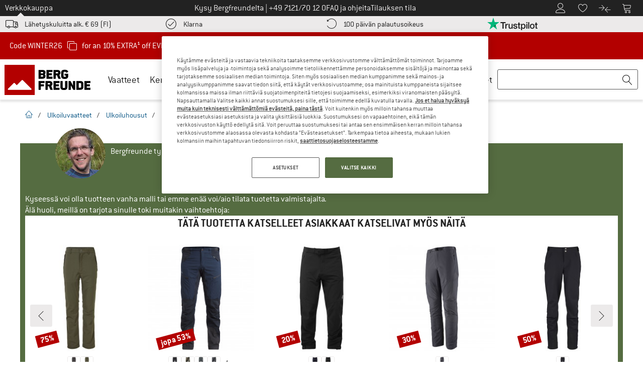

--- FILE ---
content_type: image/svg+xml
request_url: https://www.bergfreunde.fi/out/pictures/img/advantages/k_greenshape.svg
body_size: 67443
content:
<svg id="Ebene_1" data-name="Ebene 1" xmlns="http://www.w3.org/2000/svg" xmlns:xlink="http://www.w3.org/1999/xlink" viewBox="0 0 140 140"><image width="580" height="280" transform="translate(-39.79 17) scale(0.38)" xlink:href="[data-uri]"/></svg>

--- FILE ---
content_type: image/svg+xml
request_url: https://www.bergfreunde.fi/out/pictures/img/advantages/e_uvschutz.svg
body_size: 1582
content:
<svg id="Ebene_1" xmlns="http://www.w3.org/2000/svg" viewBox="0 0 140 140"><style>.st0{fill:#ffed00}.st1{fill:#fff}.st2{fill:#1d1d1b;stroke:#1d1d1b;stroke-width:.5;stroke-miterlimit:10}.st3{fill:none}.st4{stroke-width:.5}.st4,.st5{stroke:#1d1d1b;stroke-miterlimit:10}.st6{fill:#1d1d1b}</style><path class="st5" d="M38.3 58.7c.4.1.6.1.8.2 2.5 1.5 4.8.9 6.9-.7 3.8-2.8 6.4-6.4 6.7-11.3.2-3.2-.5-6.1-2.2-8.8-1.4-2.2-3.7-3-6.2-3-3.9 0-7.3 1.6-10.1 4.2-6.1 5.8-5.4 13.1-1.2 19.2 1 1.5 2.5 2.2 4.3 2.4-2.2.8-4.1.1-5.7-1.3-2.3-2-3.5-4.7-4-7.6-.3-1.8-.3-3.8-.2-5.6.7-7.3 8.8-14.5 18.3-13.1 4.2.6 7.2 2.9 8.8 7 2.9 7.4.4 15.5-6.3 19.7-1.3.8-2.9 1.4-4.5 1.7-2.2.5-3.9-.8-5.5-2.1.1-.2.1-.5.1-.9zm33.4-27.5c-.5.6-1 1.4-1.6 1.8-3.3 1.9-6.6 3.7-9.9 5.6-1.3.7-2.2.1-3.4-.9.6-.5 1.1-.9 1.6-1.2 2.6-1.4 5.3-2.7 8-4.1 1-.5 1.9-1.1 2.9-1.5.6-.3 1.3-.3 2-.4.2.3.3.5.4.7zm-31.6-4.3c-1.2-4.8-.8-9.5-1.4-14.1 1.9-.7 2.7-.4 3 1.4.1.6.2 1.2.2 1.7 0 2.3-.1 4.7 0 7 0 2.1-.2 2.7-1.8 4zm24.4 43c-.9-1-1.8-1.9-2.5-3-1.9-2.9-4.2-5.4-7.2-7.2-.6-.3-1-.6-.8-1.3.2-.8.9-.6 1.5-.5.7.2 1.4.4 2 .8 3.1 2.3 5.6 5.1 7.3 8.5.3.9.7 1.7-.3 2.7zM17 68.4c3-2.9 5.8-5.6 8.6-8.2.7-.7 1.6-1 2.6-.5.5.6.3 1.2-.2 1.7-2.4 2.2-4.9 4.4-7.4 6.4-1.1.9-1.8.9-3.6.6zm-4-36c.8 0 1.6-.3 2.3-.1 2.6.6 5 1.6 7.3 3 1.1.6 2 1.4 2 3.2-2.2-.6-3.9-2.1-5.9-2.8-2-.8-4.2-1.1-5.8-2.6 0-.3 0-.5.1-.7z"/><path class="st1" d="M128.3 98.4c.5-1 .6-1.9-.2-2.9-1.6-2.1-3-4.3-4.7-6.3-3.5-4-7.2-7.9-10.8-11.9l-2.4-2.4c-.7-.6-1.4-.9-2.2.2.6.8 1.1 1.6 1.8 2.4l6.6 7.2c4 4.6 8 9.1 11.9 13.7-.4 2.3-2.1 3.6-3.6 5.1-5 5.3-11.3 7.8-18.5 8.4-3.4.3-6.6-.8-9.8-1.6-5-1.3-10-2.3-15.1-2.5-3.9-.2-7.6.7-10.8 3.1-1 .8-2.1 1.4-3.1 2.2-2.5 2-4.4 4.6-5.9 7.4-.3.6-.5 1.2.2 1.7s1.4.2 1.9-.4c.4-.5.8-1 1.1-1.5 1.8-3.4 4.6-5.6 7.8-7.6 2.4-1.5 4.9-2.7 7.8-2.6 5.7.3 11.2 1.4 16.7 3 3.3.9 6.6 1.7 10.1 1.6 5-.2 9.5-2 13.8-4.2 3.7-1.9 6.5-4.8 9-8.1.8-1 1.1-2.1.5-3.4-.5-1.2-1.2-1.3-2.1-.6zm-90.8-5.5c1.8-.8 3-2.2 4.3-3.6 3.5-4 7.9-6.7 12.9-7.8 6.1-1.3 12.2-1.1 18 1.8 1.3.6 2.6 1.2 4 1.6 2.6.9 5.1 1.7 7.9 1.6 4.4 0 8.5-1.3 12.4-3.2 4-1.9 6.8-5.4 10-8.4 1.2-1.1.7-2.2-.9-3.1-2.3 2-4.6 4.1-7 6.1-6 5.1-12.7 7.1-20.4 4.7-4.9-1.5-9.5-4.1-14.9-4.2-.1 0-.2 0-.2-.1-3.7-.2-7.5-.2-11.1.9-3.5 1-6.7 2.7-9.4 5-2.1 1.9-3.8 4.2-5.7 6.4-.6.8-1 1.6.1 2.3zm-2.9 2.4c.4.6.8 1.2 1.2 1.7l20.4 21.9c.3.3.6.7 1.1.9.4.2 1 .3 1.3.1.4-.3.6-.9.6-1.4 0-.4-.4-.9-.7-1.2-3.8-4-7.7-7.9-11.5-11.8l-6.6-7.2c-.9-.9-1.7-1.9-2.6-2.8-.8-.8-1.8-1.1-3.2-.2z"/><path d="M37.5 92.9c-1.1-.7-.7-1.5-.2-2.1 1.9-2.2 3.6-4.6 5.7-6.4 2.7-2.3 6-4 9.4-5 3.7-1.1 7.4-1.1 11.1-.9.1 0 .2.1.2.1 5.3 0 9.9 2.6 14.9 4.2 7.7 2.4 14.4.4 20.4-4.7 2.4-2 4.7-4.1 7-6.1 1.6 1 2.1 2.1.9 3.1-3.2 2.9-6 6.5-10 8.4-3.9 1.8-8 3.1-12.4 3.2-2.8 0-5.3-.8-7.9-1.6-1.4-.5-2.7-1-4-1.6-5.8-2.9-11.9-3.1-18-1.8-5.1 1.1-9.4 3.8-12.9 7.8-1.2 1.2-2.5 2.6-4.2 3.4zm90.8 5.5c.9-.7 1.6-.6 2.1.5.5 1.2.2 2.4-.5 3.4-2.5 3.3-5.3 6.2-9 8.1-4.4 2.2-8.9 4-13.8 4.2-3.5.1-6.8-.6-10.1-1.6-5.5-1.6-11-2.7-16.7-3-2.9-.1-5.4 1.1-7.8 2.6-3.1 2-6 4.3-7.8 7.6-.3.6-.7 1.1-1.1 1.5-.5.6-1.2.9-1.9.4s-.5-1.1-.2-1.7c1.5-2.8 3.4-5.4 5.9-7.4 1-.8 2.1-1.4 3.1-2.2 3.2-2.4 6.9-3.3 10.8-3.1 5.1.2 10.1 1.2 15.1 2.5 3.2.9 6.4 1.9 9.8 1.6 7.2-.6 13.5-3.1 18.5-8.4 1.5-1.4 3.2-2.8 3.6-5zm-93.7-3.1c1.4-1 2.4-.6 3.2.2.9.9 1.7 1.9 2.6 2.8l6.6 7.2c3.8 4 7.6 7.9 11.5 11.8.3.3.7.8.7 1.2 0 .5-.3 1.1-.6 1.4-.2.2-.9.1-1.3-.1s-.7-.6-1.1-.9L35.8 97c-.4-.5-.7-1.1-1.2-1.7z"/><path d="M128.4 98.4c-4-4.5-7.9-9.1-11.9-13.6l-6.6-7.2c-.7-.7-1.2-1.6-1.8-2.4.9-1.1 1.6-.8 2.2-.2.8.8 1.6 1.5 2.4 2.4 3.6 3.9 7.3 7.8 10.8 11.9 1.7 2 3.1 4.2 4.7 6.3.7.8.6 1.8.2 2.8-.1 0 0 0 0 0zm-55.7-1.1c-11 0-23.1-9.8-31.5-25.7-.4-.7-.4-1.6 0-2.2.3-.5.8-.8 1.4-.8.3 0 .9.1 1.4.8 8.6 13.2 18.5 20.8 27.1 20.8 1.7 0 3.4-.3 5-.9C86.7 85.5 88 71 89.2 56.8c-1.3 1-2.5 1.9-3.7 2.6-.3.2-.6.3-1 .3-1.2 0-2.1-1.1-2.5-2.2-.4-1.3-.2-2.5.7-3.2 2.7-2.2 5.9-4.8 8.3-8.6.4-.7 1.1-1.1 1.8-1.1 1.2 0 2.3 1.1 2.9 2.7 1.1 3.1 2.7 5.7 5.1 8.2 1.3 1.4 1.4 3.3.9 4.5-.4.9-1.1 1.4-1.9 1.4-.5 0-1.1-.2-1.6-.6-1.3-1.1-2.5-2.4-3.6-3.9.2 14.3-2 35-16.4 39.6-1.8.5-3.6.8-5.5.8z"/><path class="st1" d="M92.8 45.6c.7 0 1.6.9 2 2 1.3 3.5 3.1 6.2 5.3 8.6 1.5 1.6 1 4.2-.3 4.2-.3 0-.6-.1-1-.4-2.2-1.8-4-4.2-5.4-7 .9 19-2.3 38.3-15.6 42.5-1.7.5-3.4.8-5.2.8-11.2 0-22.9-10.7-30.6-25.2-.4-.8 0-1.6.5-1.6.2 0 .4.1.6.4 7.9 12 18.1 21.3 28 21.3 1.8 0 3.6-.3 5.4-.9C88.2 86 89.1 69.9 90.4 54.4c-1.7 1.6-3.4 3-5.4 4.1-.2.1-.3.1-.5.1-1.3 0-2.4-2.6-1.2-3.6 3.1-2.5 6.1-5.1 8.5-8.8.3-.4.6-.6 1-.6m0-2c-1 0-2 .5-2.6 1.5-2.3 3.6-5.4 6.2-8.1 8.3-1.2 1-1.6 2.6-1 4.3.6 1.7 1.9 2.8 3.4 2.8.5 0 1-.1 1.4-.4.7-.4 1.4-.8 2-1.3-1.2 13.6-2.8 26-12.2 29.4-1.5.5-3.1.8-4.7.8-8.3 0-17.9-7.4-26.3-20.3-.5-.8-1.4-1.3-2.3-1.3-.9 0-1.7.5-2.2 1.3-.6.9-.6 2.2 0 3.2 8.6 16.2 21 26.2 32.3 26.2 2 0 3.9-.3 5.8-.9 6.6-2.1 17-9.8 17.1-37.7.6.7 1.3 1.3 1.9 1.8.9.7 1.7.9 2.2.9 1.2 0 2.3-.7 2.8-2 .8-1.8.3-4.1-1.1-5.6-2.3-2.4-3.8-4.9-4.9-7.9-.4-1.7-1.9-3.1-3.5-3.1z"/></svg>

--- FILE ---
content_type: image/svg+xml
request_url: https://www.bergfreunde.fi/out/pictures/img/advantages/e_beluftungsrv.svg
body_size: 2484
content:
<svg id="Ebene_1" data-name="Ebene 1" xmlns="http://www.w3.org/2000/svg" viewBox="0 0 140 140"><defs><style>.cls-1{fill:none}.cls-2{fill:#1d1d1b}</style></defs><title>!! V und e_beluftungsrv_bs</title><g id="Ebene_4" data-name="Ebene 4"><path class="cls-1" d="M62.4 46.8a11.06 11.06 0 0 1 5.8-2.1c1.2-.1 2.4 0 3.7 0 2.3 0 2.4.3 3.7-1.3 1-1.3 1.5-2.8 2.7-4 1.4-1.5 3.1-2 4.6-3.3 1-.8 3.5-.1.4-2.2-1.2-.8-3.8-.8-5.1-1a40.23 40.23 0 0 0-10.4 0 20.53 20.53 0 0 0-4.8 1c-3.2 1.1-5.2 5.7-4 8.7a20.25 20.25 0 0 0 3 4.8c0-.3.2-.4.4-.6zm2.5 23.4a9.75 9.75 0 0 1-4-3.8c-1-1.6-1.4-4.6-2.6-5.9-1.4-1.5-3.9-.9-5.9-1.5a14.21 14.21 0 0 1-4.8-2.3c-1.8-1.3-2.9-4.1-3 1.1a20.42 20.42 0 0 0 1 4.1 37.91 37.91 0 0 0 3.9 8.7c2.7 4.5 7 10.4 12.6 4.6a20.1 20.1 0 0 0 3.2-4.8zm19.4-16.6c0 .1.1.3.1.4a10.7 10.7 0 0 1-1.5 6.7c-.9 1.7-3.3 3.9-2.9 5.7.5 2.1 2.5 4 2.9 6.4.3 1.5-.6 4.3 0 5.4.7 1.5 1.8.4 3-.6a24.77 24.77 0 0 0 3.6-4.4 37.16 37.16 0 0 0 3.8-6.7c1.9-4.3 4.2-11.9-2.3-13.1-2.1-.5-4.5-.1-6.7.2z"/><path class="cls-1" d="M84.3 87.7a35.88 35.88 0 0 0 11.3-6.8 31.93 31.93 0 0 0 8.2-10.6 30.34 30.34 0 0 0 3-13.2l-.2-3.5c-.2-1.1-.4-2.2-.6-3.4l-.6-2.1a5.64 5.64 0 0 0-.4-1.2 24.43 24.43 0 0 0-1-2.4l-.3-.8a34.43 34.43 0 0 0-8.2-10.6 36.63 36.63 0 0 0-23.8-8.9h-.3a35 35 0 0 0-23.8 9.3 34.44 34.44 0 0 0-10.8 23.4 33.66 33.66 0 0 0 2.3 13.2 31.48 31.48 0 0 0 19.1 18 37.85 37.85 0 0 0 13.1 2 35.7 35.7 0 0 0 13-2.4zm13.9-30.5c1.2 7.9-4.4 17.6-9.5 23.2-1.9 2.1-4.4 4.5-7.4 3.5-2.7-.9-3-3.1-2.6-5.5.7-4.1.6-6.2-1.8-9.6a5.14 5.14 0 0 1-1.5-2.8c-.3-3.9 4-7.9 4.5-11.9a2.63 2.63 0 0 1 .7-1.5 1 1 0 0 1 .6-.5c6.1-1.4 15.7-3.4 17 5.1zM58 33.2c6.5-5.3 18.7-5.5 26.3-3.4 2.6.7 5.2 2.1 5.3 5.1.1 3.3-2.5 3.7-5.1 4.7-3.1 1.1-4.6 3.1-5.8 6a4.84 4.84 0 0 1-1.7 2.7c-3.2 2.2-8.9.6-12.5 2.2a2.54 2.54 0 0 1-1.9.1 1 1 0 0 1-1-.2c-4-4.5-9.9-11.9-3.6-17.2zM68.6 69c-2.8 6.2-7.7 15-15.6 10-6.8-4.3-11.4-14.1-12.7-21.8-.5-2.8-.2-6.4 3-7.4s4.7 2.2 6.8 3.9c3.6 2.8 8.4.1 11.1 3.5 2.5 3 3.2 6.8 6.3 9.5a2.36 2.36 0 0 1 .6.9 1 1 0 0 1 .5 1.4zm1.8-6.5a1.68 1.68 0 0 1-.4-3.3c1.4-.4 3.3-.5 4.2-1.9 1.1-1.8-.6-2.8-2.2-2.9s-3.8.2-4.9 1.4c-1.5 1.7.1 3.8 1.3 5a.83.83 0 0 1-1 1.3 5.43 5.43 0 0 1-2.8-7.2c1.3-2.8 5.6-3.7 8.5-3.5 3.2.3 5.6 2.9 4.7 6.2a7.24 7.24 0 0 1-7.4 4.9zm1 32.1a24.16 24.16 0 0 1-4.7-.5c-.9 4.9-1.3 10.3-3 15a1.85 1.85 0 0 1-1.3 2.8c-3.1.3-6.3.5-9.4.8-2.9.3-5.8.9-8.6.9a22 22 0 0 1 1.2 4.4c16.4-.3 32.9 0 49.3-.8 0-1.1.1-2.4.1-3.1-.2-.1-.4-.1-.5-.2-.5-.1-1-.3-1.5-.4a12 12 0 0 1-2.6-1.1c-.1-.1-.2-.1-.2-.2a1.31 1.31 0 0 1-1.2-1.3v-1.3c-.1-.6-.5-.8-1.1-.7a5.55 5.55 0 0 0-1.9-.2c-.3 1.2.2 2.6-1.3 3.1s-4-.3-5.4-.8c-.1 0-.2-.1-.3-.2a1 1 0 0 1-.8-.5c-1.7-2.4-1.9-5.4-2.5-8.3l-1.5-7.5h-1.8a4.14 4.14 0 0 1-1 .1z"/><path d="M62.7 50.7a2.54 2.54 0 0 0 1.9-.1c3.6-1.6 9.3 0 12.5-2.2 1-.7 1.2-1.7 1.7-2.7 1.2-2.9 2.7-4.9 5.8-6 2.5-.9 5.1-1.4 5.1-4.7-.1-3-2.7-4.4-5.3-5.1-7.6-2.1-19.9-1.9-26.3 3.4s-.4 12.7 3.7 17.2a.76.76 0 0 0 .9.2zm.2-16.8a37.1 37.1 0 0 1 4.8-1 36.24 36.24 0 0 1 10.4 0c1.4.2 3.9.2 5.1 1 3.1 2.2.6 1.4-.4 2.2-1.5 1.2-3.2 1.8-4.6 3.3-1.1 1.2-1.7 2.8-2.7 4-1.3 1.7-1.4 1.4-3.7 1.3-1.2 0-2.4-.1-3.7 0a11.06 11.06 0 0 0-5.8 2.1c-.2.2-.4.3-.5.5a17.48 17.48 0 0 1-3-4.8c-1-3 1-7.6 4.1-8.6zM81.3 52a1 1 0 0 0-.6.5A2.63 2.63 0 0 0 80 54c-.5 3.9-4.8 8-4.5 11.9.1 1.2.9 1.9 1.5 2.8 2.4 3.4 2.5 5.5 1.8 9.6-.4 2.4-.1 4.6 2.6 5.5 3 1 5.6-1.4 7.4-3.5 5.1-5.6 10.7-15.3 9.5-23.2-1.4-8.4-11-6.4-17-5.1zm12 14.4a40 40 0 0 1-3.8 6.7 24.77 24.77 0 0 1-3.6 4.4c-1.2 1-2.2 2.2-3 .6-.5-1.1.3-3.9 0-5.4-.5-2.3-2.5-4.3-2.9-6.4-.4-1.8 2-4 2.9-5.7a12 12 0 0 0 1.5-6.7.6.6 0 0 0-.1-.4c2.3-.3 4.6-.8 6.8-.4 6.4 1.4 4.2 9 2.2 13.3zm-25.1 1.2a2.36 2.36 0 0 0-.6-.9c-3.1-2.7-3.8-6.5-6.3-9.5-2.8-3.4-7.5-.7-11.1-3.5-2.2-1.7-3.5-5-6.8-3.9s-3.5 4.6-3 7.4c1.3 7.6 5.9 17.4 12.7 21.8 7.9 5 12.8-3.8 15.6-10a1.23 1.23 0 0 0-.5-1.4zm-5.9 7.6c-5.6 5.8-9.9-.1-12.6-4.6a34.07 34.07 0 0 1-3.9-8.7 11.75 11.75 0 0 1-1-4.1c.1-5.2 1.2-2.4 3-1.1a12.55 12.55 0 0 0 4.8 2.3c2 .5 4.5-.1 5.9 1.5 1.2 1.3 1.6 4.3 2.6 5.9a9.75 9.75 0 0 0 4 3.8 1.69 1.69 0 0 0 .5.2 36.61 36.61 0 0 1-3.3 4.8zm15.5-17.5c.9-3.3-1.5-5.9-4.7-6.2-2.8-.3-7.1.7-8.5 3.5a5.49 5.49 0 0 0 2.8 7.2.83.83 0 0 0 1-1.3c-1.2-1.3-2.8-3.3-1.3-5 1.1-1.2 3.4-1.6 4.9-1.4s3.3 1.2 2.2 2.9c-.9 1.4-2.8 1.4-4.2 1.9a1.69 1.69 0 0 0 .4 3.3 7.49 7.49 0 0 0 7.4-4.9z"/><path class="cls-2" d="M98.1 30.6A36.4 36.4 0 0 0 86 22.1a38 38 0 0 0-41.7 8.2 36.27 36.27 0 0 0-8.2 12.4 37.23 37.23 0 0 0-2.5 14.5 38.43 38.43 0 0 0 11.5 25.9A42.16 42.16 0 0 0 57 91.3a57.15 57.15 0 0 0 5.8 2.1 2.93 2.93 0 0 1 .3-1 43 43 0 0 1-5.7-2 42.16 42.16 0 0 1-11.6-8A38.38 38.38 0 0 1 34.7 57a34.91 34.91 0 0 1 2.4-14.1 34.16 34.16 0 0 1 8-12 38.38 38.38 0 0 1 12.1-8.1A37.58 37.58 0 0 1 71.5 20a36.79 36.79 0 0 1 14.2 3 33 33 0 0 1 11.7 8.3 35.7 35.7 0 0 1 7.8 13.3c-.1-.1-.1-.3-.2-.4l-.3-.8a34 34 0 0 0-8.5-10.9 38.48 38.48 0 0 0-24.8-9.2A35.54 35.54 0 0 0 35.8 57a33.9 33.9 0 0 0 2.4 13.6 32 32 0 0 0 7.9 11.5 33.27 33.27 0 0 0 11.8 7.1 35.7 35.7 0 0 0 13.5 2 37 37 0 0 0 13.2-2.7 39.65 39.65 0 0 0 11.6-6.9 34 34 0 0 0 8.5-10.9c0-.1.1-.2.1-.3 0 .1-.1.2-.1.3a36.71 36.71 0 0 1-7.4 12A33 33 0 0 1 85.6 91a34.77 34.77 0 0 1-7.8 2.2c0 .3.1.7.1 1a32.6 32.6 0 0 0 8.1-2.3 36.12 36.12 0 0 0 12.1-8.4 37.34 37.34 0 0 0 7.6-12.4 41.37 41.37 0 0 0 2.6-14 39.14 39.14 0 0 0-10.2-26.5zM58.3 88.3a33.63 33.63 0 0 1-11.5-6.9 31 31 0 0 1-7.6-11.1 33.34 33.34 0 0 1-2.3-13.2 34.24 34.24 0 0 1 10.8-23.4 34.81 34.81 0 0 1 23.8-9.3h.3a37.17 37.17 0 0 1 23.8 8.9 31.93 31.93 0 0 1 8.2 10.6l.3.8c.3.8.7 1.6 1 2.4a5.64 5.64 0 0 0 .4 1.2l.6 2.1c.2 1.1.4 2.3.6 3.4l.2 3.5a30.34 30.34 0 0 1-3 13.2 33.3 33.3 0 0 1-8.2 10.6 39.13 39.13 0 0 1-11.3 6.8 37.54 37.54 0 0 1-12.9 2.6 43.47 43.47 0 0 1-13.2-2.2z"/><path class="cls-2" d="M73.8 93.8v-.2a19.22 19.22 0 0 1-2.4 0 25 25 0 0 1-4.7-.5v1a37.48 37.48 0 0 0 4.7.5H74c-.1-.3-.1-.6-.2-.8z"/><path d="M77.7 93.2a34.77 34.77 0 0 0 7.8-2.2 34 34 0 0 0 11.8-8.2 37.78 37.78 0 0 0 7.4-12c0-.1.1-.2.1-.3 0 .1-.1.2-.1.3a32.64 32.64 0 0 1-8.5 10.9 38.79 38.79 0 0 1-11.6 6.9 42 42 0 0 1-13.2 2.7 40.54 40.54 0 0 1-13.5-2 33 33 0 0 1-11.8-7.1 32.44 32.44 0 0 1-7.9-11.5 33.9 33.9 0 0 1-2.4-13.6A35.68 35.68 0 0 1 47 32.9a36.58 36.58 0 0 1 24.4-9.6 37.75 37.75 0 0 1 24.8 9.2 34 34 0 0 1 8.5 10.9l.3.8c.1.1.1.3.2.4a37.09 37.09 0 0 0-7.8-13.3A33.89 33.89 0 0 0 85.7 23a36.79 36.79 0 0 0-14.2-3 38 38 0 0 0-14.3 2.8 38.38 38.38 0 0 0-12.1 8.1A34.5 34.5 0 0 0 34.7 57a38.59 38.59 0 0 0 22.8 33.3 34.88 34.88 0 0 0 5.7 2 1.69 1.69 0 0 0-.3 1v.1c-.4 5-1.4 10.2-1.1 15.2-5.9.5-12.8 1.3-18.2 3.8a1 1 0 0 0-1.2 1 25.06 25.06 0 0 1 .4 6.1 1.43 1.43 0 0 0 1.4 1.4c17.2 0 34.5-.7 51.7-.2a1.66 1.66 0 0 0 1.7-1.5 10 10 0 0 0 .5-3.8c.1-1.2.4-2.6-.5-3.5s-2.3-1.1-3.4-1.2a11.3 11.3 0 0 0-2.6 0c0-1.1 0-2.6-.7-3.5s-2.1-.8-3.3-.8c-.8 0-2.6-.1-3.3.6a3.32 3.32 0 0 0-.5 2 9.08 9.08 0 0 0-4 .3c-.4-5-1.2-10.1-1.9-15.1-.1-.4-.1-.7-.2-1zm-2.3 8.9c.5 2.8.8 5.9 2.5 8.3a1.37 1.37 0 0 0 .8.5c.1.1.2.2.3.2 1.4.5 3.9 1.2 5.4.8s1-2 1.3-3.1a11.08 11.08 0 0 1 1.9.2.78.78 0 0 1 1.1.7v1.3a1.24 1.24 0 0 0 1.2 1.3c.1.1.1.2.2.2a8.49 8.49 0 0 0 2.6 1.1 8.33 8.33 0 0 0 1.5.4.76.76 0 0 1 .5.2c0 .7-.1 2-.1 3.1-16.4.8-32.9.5-49.3.8a18 18 0 0 0-1.2-4.4 80.77 80.77 0 0 0 8.6-.9c3.1-.3 6.3-.5 9.4-.8a1.78 1.78 0 0 0 1.3-2.8c1.7-4.8 2.1-10.1 3-15V94a2.15 2.15 0 0 0 0-.8 37.48 37.48 0 0 0 4.7.5h2.4v.2c0 .3.1.5.1.8a47 47 0 0 1 1.8 7.4z"/></g></svg>

--- FILE ---
content_type: application/javascript
request_url: https://www.bergfreunde.fi/out/bf/dist/islands/assets/bf_react_recommendations-B3GNI2Ip.js
body_size: 47861
content:
import{r as _,j as C,u as Wi,z as Gi,s as jt,b as _e,S as Bt,C as Er,G as se,c as Sr,L as xr}from"./index-CAFnK06L.js";import{T as Or}from"./index-CwjUURYQ.js";import"./index-CfCeqnef.js";import{B as wr}from"./index-Dt_DgmTK.js";import{I as br,P as Dr,c as Rn}from"./index-B83FkaLQ.js";import{u as Ir}from"./index-7TB7IAVA.js";import{R as Fr}from"./index-BmAVCIqQ.js";import{IconChevronLeft as Br}from"./chevron-left-D0BJ9Iyw.js";import{IconChevronRight as Nr}from"./chevron-right-rUKj6TzC.js";const Zt=_.createContext(null);function Ve(e){const t=_.useRef(null);return t.current===null&&(t.current=e()),t.current}const Me=_.createContext({transformPagePoint:e=>e,isStatic:!1,reducedMotion:"never"});class Lr extends _.Component{getSnapshotBeforeUpdate(t){const n=this.props.childRef.current;if(n&&t.isPresent&&!this.props.isPresent){const i=this.props.sizeRef.current;i.height=n.offsetHeight||0,i.width=n.offsetWidth||0,i.top=n.offsetTop,i.left=n.offsetLeft}return null}componentDidUpdate(){}render(){return this.props.children}}function Vr({children:e,isPresent:t}){const n=_.useId(),i=_.useRef(null),s=_.useRef({width:0,height:0,top:0,left:0}),{nonce:o}=_.useContext(Me);return _.useInsertionEffect(()=>{const{width:r,height:a,top:c,left:l}=s.current;if(t||!i.current||!r||!a)return;i.current.dataset.motionPopId=n;const u=document.createElement("style");return o&&(u.nonce=o),document.head.appendChild(u),u.sheet&&u.sheet.insertRule(`
          [data-motion-pop-id="${n}"] {
            position: absolute !important;
            width: ${r}px !important;
            height: ${a}px !important;
            top: ${c}px !important;
            left: ${l}px !important;
          }
        `),()=>{document.head.removeChild(u)}},[t]),C.jsx(Lr,{isPresent:t,childRef:i,sizeRef:s,children:_.cloneElement(e,{ref:i})})}const Mr=({children:e,initial:t,isPresent:n,onExitComplete:i,custom:s,presenceAffectsLayout:o,mode:r})=>{const a=Ve(Ur),c=_.useId(),l=_.useCallback(d=>{a.set(d,!0);for(const h of a.values())if(!h)return;i&&i()},[a,i]),u=_.useMemo(()=>({id:c,initial:t,isPresent:n,custom:s,onExitComplete:l,register:d=>(a.set(d,!1),()=>a.delete(d))}),o?[Math.random(),l]:[n,l]);return _.useMemo(()=>{a.forEach((d,h)=>a.set(h,!1))},[n]),_.useEffect(()=>{!n&&!a.size&&i&&i()},[n]),r==="popLayout"&&(e=C.jsx(Vr,{isPresent:n,children:e})),C.jsx(Zt.Provider,{value:u,children:e})};function Ur(){return new Map}const Ue=_.createContext({}),M=e=>e;let Ki=M;function ke(e){let t;return()=>(t===void 0&&(t=e()),t)}const ht=(e,t,n)=>{const i=t-e;return i===0?1:(n-e)/i},z=e=>e*1e3,Y=e=>e/1e3,Nt=e=>e.key||"";function An(e){const t=[];return _.Children.forEach(e,n=>{_.isValidElement(n)&&t.push(n)}),t}const $e=typeof window<"u",Xi=$e?_.useLayoutEffect:_.useEffect,kr=({children:e,exitBeforeEnter:t,custom:n,initial:i=!0,onExitComplete:s,presenceAffectsLayout:o=!0,mode:r="sync"})=>{const a=_.useMemo(()=>An(e),[e]),c=a.map(Nt),l=_.useRef(!0),u=_.useRef(a),d=Ve(()=>new Map),[h,f]=_.useState(a),[p,m]=_.useState(a);Xi(()=>{l.current=!1,u.current=a;for(let T=0;T<p.length;T++){const v=Nt(p[T]);c.includes(v)?d.delete(v):d.get(v)!==!0&&d.set(v,!1)}},[p,c.length,c.join("-")]);const y=[];if(a!==h){let T=[...a];for(let v=0;v<p.length;v++){const P=p[v],A=Nt(P);c.includes(A)||(T.splice(v,0,P),y.push(P))}r==="wait"&&y.length&&(T=y),m(An(T)),f(a);return}const{forceRender:g}=_.useContext(Ue);return C.jsx(C.Fragment,{children:p.map(T=>{const v=Nt(T),P=a===p||c.includes(v),A=()=>{if(d.has(v))d.set(v,!0);else return;let S=!0;d.forEach(x=>{x||(S=!1)}),S&&(g?.(),m(u.current),s&&s())};return C.jsx(Mr,{isPresent:P,initial:!l.current||i?void 0:!1,custom:P?void 0:n,presenceAffectsLayout:o,mode:r,onExitComplete:P?void 0:A,children:T},v)})})},$r={useManualTiming:!1};function jr(e){let t=new Set,n=new Set,i=!1,s=!1;const o=new WeakSet;let r={delta:0,timestamp:0,isProcessing:!1};function a(l){o.has(l)&&(c.schedule(l),e()),l(r)}const c={schedule:(l,u=!1,d=!1)=>{const f=d&&i?t:n;return u&&o.add(l),f.has(l)||f.add(l),l},cancel:l=>{n.delete(l),o.delete(l)},process:l=>{if(r=l,i){s=!0;return}i=!0,[t,n]=[n,t],t.forEach(a),t.clear(),i=!1,s&&(s=!1,c.process(l))}};return c}const Lt=["read","resolveKeyframes","update","preRender","render","postRender"],Wr=40;function Hi(e,t){let n=!1,i=!0;const s={delta:0,timestamp:0,isProcessing:!1},o=()=>n=!0,r=Lt.reduce((g,T)=>(g[T]=jr(o),g),{}),{read:a,resolveKeyframes:c,update:l,preRender:u,render:d,postRender:h}=r,f=()=>{const g=performance.now();n=!1,s.delta=i?1e3/60:Math.max(Math.min(g-s.timestamp,Wr),1),s.timestamp=g,s.isProcessing=!0,a.process(s),c.process(s),l.process(s),u.process(s),d.process(s),h.process(s),s.isProcessing=!1,n&&t&&(i=!1,e(f))},p=()=>{n=!0,i=!0,s.isProcessing||e(f)};return{schedule:Lt.reduce((g,T)=>{const v=r[T];return g[T]=(P,A=!1,S=!1)=>(n||p(),v.schedule(P,A,S)),g},{}),cancel:g=>{for(let T=0;T<Lt.length;T++)r[Lt[T]].cancel(g)},state:s,steps:r}}const{schedule:w,cancel:q,state:B,steps:re}=Hi(typeof requestAnimationFrame<"u"?requestAnimationFrame:M,!0),zi=_.createContext({strict:!1}),Pn={animation:["animate","variants","whileHover","whileTap","exit","whileInView","whileFocus","whileDrag"],exit:["exit"],drag:["drag","dragControls"],focus:["whileFocus"],hover:["whileHover","onHoverStart","onHoverEnd"],tap:["whileTap","onTap","onTapStart","onTapCancel"],pan:["onPan","onPanStart","onPanSessionStart","onPanEnd"],inView:["whileInView","onViewportEnter","onViewportLeave"],layout:["layout","layoutId"]},ft={};for(const e in Pn)ft[e]={isEnabled:t=>Pn[e].some(n=>!!t[n])};function Gr(e){for(const t in e)ft[t]={...ft[t],...e[t]}}const Kr=new Set(["animate","exit","variants","initial","style","values","variants","transition","transformTemplate","custom","inherit","onBeforeLayoutMeasure","onAnimationStart","onAnimationComplete","onUpdate","onDragStart","onDrag","onDragEnd","onMeasureDragConstraints","onDirectionLock","onDragTransitionEnd","_dragX","_dragY","onHoverStart","onHoverEnd","onViewportEnter","onViewportLeave","globalTapTarget","ignoreStrict","viewport"]);function Wt(e){return e.startsWith("while")||e.startsWith("drag")&&e!=="draggable"||e.startsWith("layout")||e.startsWith("onTap")||e.startsWith("onPan")||e.startsWith("onLayout")||Kr.has(e)}let Yi=e=>!Wt(e);function Xr(e){e&&(Yi=t=>t.startsWith("on")?!Wt(t):e(t))}try{Xr(require("@emotion/is-prop-valid").default)}catch{}function Hr(e,t,n){const i={};for(const s in e)s==="values"&&typeof e.values=="object"||(Yi(s)||n===!0&&Wt(s)||!t&&!Wt(s)||e.draggable&&s.startsWith("onDrag"))&&(i[s]=e[s]);return i}function zr(e){if(typeof Proxy>"u")return e;const t=new Map,n=(...i)=>e(...i);return new Proxy(n,{get:(i,s)=>s==="create"?e:(t.has(s)||t.set(s,e(s)),t.get(s))})}const Jt=_.createContext({});function Ct(e){return typeof e=="string"||Array.isArray(e)}function qt(e){return e!==null&&typeof e=="object"&&typeof e.start=="function"}const je=["animate","whileInView","whileFocus","whileHover","whileTap","whileDrag","exit"],We=["initial",...je];function Qt(e){return qt(e.animate)||We.some(t=>Ct(e[t]))}function Zi(e){return!!(Qt(e)||e.variants)}function Yr(e,t){if(Qt(e)){const{initial:n,animate:i}=e;return{initial:n===!1||Ct(n)?n:void 0,animate:Ct(i)?i:void 0}}return e.inherit!==!1?t:{}}function Zr(e){const{initial:t,animate:n}=Yr(e,_.useContext(Jt));return _.useMemo(()=>({initial:t,animate:n}),[Cn(t),Cn(n)])}function Cn(e){return Array.isArray(e)?e.join(" "):e}const Jr=Symbol.for("motionComponentSymbol");function at(e){return e&&typeof e=="object"&&Object.prototype.hasOwnProperty.call(e,"current")}function qr(e,t,n){return _.useCallback(i=>{i&&e.mount&&e.mount(i),t&&(i?t.mount(i):t.unmount()),n&&(typeof n=="function"?n(i):at(n)&&(n.current=i))},[t])}const Ge=e=>e.replace(/([a-z])([A-Z])/gu,"$1-$2").toLowerCase(),Qr="framerAppearId",Ji="data-"+Ge(Qr),{schedule:Ke}=Hi(queueMicrotask,!1),qi=_.createContext({});function to(e,t,n,i,s){var o,r;const{visualElement:a}=_.useContext(Jt),c=_.useContext(zi),l=_.useContext(Zt),u=_.useContext(Me).reducedMotion,d=_.useRef(null);i=i||c.renderer,!d.current&&i&&(d.current=i(e,{visualState:t,parent:a,props:n,presenceContext:l,blockInitialAnimation:l?l.initial===!1:!1,reducedMotionConfig:u}));const h=d.current,f=_.useContext(qi);h&&!h.projection&&s&&(h.type==="html"||h.type==="svg")&&eo(d.current,n,s,f);const p=_.useRef(!1);_.useInsertionEffect(()=>{h&&p.current&&h.update(n,l)});const m=n[Ji],y=_.useRef(!!m&&!(!((o=window.MotionHandoffIsComplete)===null||o===void 0)&&o.call(window,m))&&((r=window.MotionHasOptimisedAnimation)===null||r===void 0?void 0:r.call(window,m)));return Xi(()=>{h&&(p.current=!0,window.MotionIsMounted=!0,h.updateFeatures(),Ke.render(h.render),y.current&&h.animationState&&h.animationState.animateChanges())}),_.useEffect(()=>{h&&(!y.current&&h.animationState&&h.animationState.animateChanges(),y.current&&(queueMicrotask(()=>{var g;(g=window.MotionHandoffMarkAsComplete)===null||g===void 0||g.call(window,m)}),y.current=!1))}),h}function eo(e,t,n,i){const{layoutId:s,layout:o,drag:r,dragConstraints:a,layoutScroll:c,layoutRoot:l}=t;e.projection=new n(e.latestValues,t["data-framer-portal-id"]?void 0:Qi(e.parent)),e.projection.setOptions({layoutId:s,layout:o,alwaysMeasureLayout:!!r||a&&at(a),visualElement:e,animationType:typeof o=="string"?o:"both",initialPromotionConfig:i,layoutScroll:c,layoutRoot:l})}function Qi(e){if(e)return e.options.allowProjection!==!1?e.projection:Qi(e.parent)}function no({preloadedFeatures:e,createVisualElement:t,useRender:n,useVisualState:i,Component:s}){var o,r;e&&Gr(e);function a(l,u){let d;const h={..._.useContext(Me),...l,layoutId:io(l)},{isStatic:f}=h,p=Zr(l),m=i(l,f);if(!f&&$e){so();const y=ro(h);d=y.MeasureLayout,p.visualElement=to(s,m,h,t,y.ProjectionNode)}return C.jsxs(Jt.Provider,{value:p,children:[d&&p.visualElement?C.jsx(d,{visualElement:p.visualElement,...h}):null,n(s,l,qr(m,p.visualElement,u),m,f,p.visualElement)]})}a.displayName=`motion.${typeof s=="string"?s:`create(${(r=(o=s.displayName)!==null&&o!==void 0?o:s.name)!==null&&r!==void 0?r:""})`}`;const c=_.forwardRef(a);return c[Jr]=s,c}function io({layoutId:e}){const t=_.useContext(Ue).id;return t&&e!==void 0?t+"-"+e:e}function so(e,t){_.useContext(zi).strict}function ro(e){const{drag:t,layout:n}=ft;if(!t&&!n)return{};const i={...t,...n};return{MeasureLayout:t?.isEnabled(e)||n?.isEnabled(e)?i.MeasureLayout:void 0,ProjectionNode:i.ProjectionNode}}const oo=["animate","circle","defs","desc","ellipse","g","image","line","filter","marker","mask","metadata","path","pattern","polygon","polyline","rect","stop","switch","symbol","svg","text","tspan","use","view"];function Xe(e){return typeof e!="string"||e.includes("-")?!1:!!(oo.indexOf(e)>-1||/[A-Z]/u.test(e))}function ts(e,{style:t,vars:n},i,s){Object.assign(e.style,t,s&&s.getProjectionStyles(i));for(const o in n)e.style.setProperty(o,n[o])}const es=new Set(["baseFrequency","diffuseConstant","kernelMatrix","kernelUnitLength","keySplines","keyTimes","limitingConeAngle","markerHeight","markerWidth","numOctaves","targetX","targetY","surfaceScale","specularConstant","specularExponent","stdDeviation","tableValues","viewBox","gradientTransform","pathLength","startOffset","textLength","lengthAdjust"]);function ns(e,t,n,i){ts(e,t,void 0,i);for(const s in t.attrs)e.setAttribute(es.has(s)?s:Ge(s),t.attrs[s])}const L=e=>!!(e&&e.getVelocity),Gt={};function ao(e){Object.assign(Gt,e)}const wt=["transformPerspective","x","y","z","translateX","translateY","translateZ","scale","scaleX","scaleY","rotate","rotateX","rotateY","rotateZ","skew","skewX","skewY"],ot=new Set(wt);function is(e,{layout:t,layoutId:n}){return ot.has(e)||e.startsWith("origin")||(t||n!==void 0)&&(!!Gt[e]||e==="opacity")}function He(e,t,n){var i;const{style:s}=e,o={};for(const r in s)(L(s[r])||t.style&&L(t.style[r])||is(r,e)||((i=n?.getValue(r))===null||i===void 0?void 0:i.liveStyle)!==void 0)&&(o[r]=s[r]);return o}function ss(e,t,n){const i=He(e,t,n);for(const s in e)if(L(e[s])||L(t[s])){const o=wt.indexOf(s)!==-1?"attr"+s.charAt(0).toUpperCase()+s.substring(1):s;i[o]=e[s]}return i}function En(e){const t=[{},{}];return e?.values.forEach((n,i)=>{t[0][i]=n.get(),t[1][i]=n.getVelocity()}),t}function ze(e,t,n,i){if(typeof t=="function"){const[s,o]=En(i);t=t(n!==void 0?n:e.custom,s,o)}if(typeof t=="string"&&(t=e.variants&&e.variants[t]),typeof t=="function"){const[s,o]=En(i);t=t(n!==void 0?n:e.custom,s,o)}return t}const Re=e=>Array.isArray(e),co=e=>!!(e&&typeof e=="object"&&e.mix&&e.toValue),lo=e=>Re(e)?e[e.length-1]||0:e;function Ut(e){const t=L(e)?e.get():e;return co(t)?t.toValue():t}function uo({scrapeMotionValuesFromProps:e,createRenderState:t,onMount:n},i,s,o){const r={latestValues:ho(i,s,o,e),renderState:t()};return n&&(r.mount=a=>n(i,a,r)),r}const rs=e=>(t,n)=>{const i=_.useContext(Jt),s=_.useContext(Zt),o=()=>uo(e,t,i,s);return n?o():Ve(o)};function ho(e,t,n,i){const s={},o=i(e,{});for(const h in o)s[h]=Ut(o[h]);let{initial:r,animate:a}=e;const c=Qt(e),l=Zi(e);t&&l&&!c&&e.inherit!==!1&&(r===void 0&&(r=t.initial),a===void 0&&(a=t.animate));let u=n?n.initial===!1:!1;u=u||r===!1;const d=u?a:r;if(d&&typeof d!="boolean"&&!qt(d)){const h=Array.isArray(d)?d:[d];for(let f=0;f<h.length;f++){const p=ze(e,h[f]);if(p){const{transitionEnd:m,transition:y,...g}=p;for(const T in g){let v=g[T];if(Array.isArray(v)){const P=u?v.length-1:0;v=v[P]}v!==null&&(s[T]=v)}for(const T in m)s[T]=m[T]}}}return s}const Ye=()=>({style:{},transform:{},transformOrigin:{},vars:{}}),os=()=>({...Ye(),attrs:{}}),as=(e,t)=>t&&typeof e=="number"?t.transform(e):e,Z=(e,t,n)=>n>t?t:n<e?e:n,mt={test:e=>typeof e=="number",parse:parseFloat,transform:e=>e},Et={...mt,transform:e=>Z(0,1,e)},Vt={...mt,default:1},bt=e=>({test:t=>typeof t=="string"&&t.endsWith(e)&&t.split(" ").length===1,parse:parseFloat,transform:t=>`${t}${e}`}),J=bt("deg"),K=bt("%"),E=bt("px"),fo=bt("vh"),po=bt("vw"),Sn={...K,parse:e=>K.parse(e)/100,transform:e=>K.transform(e*100)},mo={borderWidth:E,borderTopWidth:E,borderRightWidth:E,borderBottomWidth:E,borderLeftWidth:E,borderRadius:E,radius:E,borderTopLeftRadius:E,borderTopRightRadius:E,borderBottomRightRadius:E,borderBottomLeftRadius:E,width:E,maxWidth:E,height:E,maxHeight:E,top:E,right:E,bottom:E,left:E,padding:E,paddingTop:E,paddingRight:E,paddingBottom:E,paddingLeft:E,margin:E,marginTop:E,marginRight:E,marginBottom:E,marginLeft:E,backgroundPositionX:E,backgroundPositionY:E},go={rotate:J,rotateX:J,rotateY:J,rotateZ:J,scale:Vt,scaleX:Vt,scaleY:Vt,scaleZ:Vt,skew:J,skewX:J,skewY:J,distance:E,translateX:E,translateY:E,translateZ:E,x:E,y:E,z:E,perspective:E,transformPerspective:E,opacity:Et,originX:Sn,originY:Sn,originZ:E},xn={...mt,transform:Math.round},Ze={...mo,...go,zIndex:xn,size:E,fillOpacity:Et,strokeOpacity:Et,numOctaves:xn},yo={x:"translateX",y:"translateY",z:"translateZ",transformPerspective:"perspective"},vo=wt.length;function To(e,t,n){let i="",s=!0;for(let o=0;o<vo;o++){const r=wt[o],a=e[r];if(a===void 0)continue;let c=!0;if(typeof a=="number"?c=a===(r.startsWith("scale")?1:0):c=parseFloat(a)===0,!c||n){const l=as(a,Ze[r]);if(!c){s=!1;const u=yo[r]||r;i+=`${u}(${l}) `}n&&(t[r]=l)}}return i=i.trim(),n?i=n(t,s?"":i):s&&(i="none"),i}const cs=e=>t=>typeof t=="string"&&t.startsWith(e),ls=cs("--"),_o=cs("var(--"),Je=e=>_o(e)?Ro.test(e.split("/*")[0].trim()):!1,Ro=/var\(--(?:[\w-]+\s*|[\w-]+\s*,(?:\s*[^)(\s]|\s*\((?:[^)(]|\([^)(]*\))*\))+\s*)\)$/iu;function qe(e,t,n){const{style:i,vars:s,transformOrigin:o}=e;let r=!1,a=!1;for(const c in t){const l=t[c];if(ot.has(c)){r=!0;continue}else if(ls(c)){s[c]=l;continue}else{const u=as(l,Ze[c]);c.startsWith("origin")?(a=!0,o[c]=u):i[c]=u}}if(t.transform||(r||n?i.transform=To(t,e.transform,n):i.transform&&(i.transform="none")),a){const{originX:c="50%",originY:l="50%",originZ:u=0}=o;i.transformOrigin=`${c} ${l} ${u}`}}function On(e,t,n){return typeof e=="string"?e:E.transform(t+n*e)}function Ao(e,t,n){const i=On(t,e.x,e.width),s=On(n,e.y,e.height);return`${i} ${s}`}const Po={offset:"stroke-dashoffset",array:"stroke-dasharray"},Co={offset:"strokeDashoffset",array:"strokeDasharray"};function Eo(e,t,n=1,i=0,s=!0){e.pathLength=1;const o=s?Po:Co;e[o.offset]=E.transform(-i);const r=E.transform(t),a=E.transform(n);e[o.array]=`${r} ${a}`}function Qe(e,{attrX:t,attrY:n,attrScale:i,originX:s,originY:o,pathLength:r,pathSpacing:a=1,pathOffset:c=0,...l},u,d){if(qe(e,l,d),u){e.style.viewBox&&(e.attrs.viewBox=e.style.viewBox);return}e.attrs=e.style,e.style={};const{attrs:h,style:f,dimensions:p}=e;h.transform&&(p&&(f.transform=h.transform),delete h.transform),p&&(s!==void 0||o!==void 0||f.transform)&&(f.transformOrigin=Ao(p,s!==void 0?s:.5,o!==void 0?o:.5)),t!==void 0&&(h.x=t),n!==void 0&&(h.y=n),i!==void 0&&(h.scale=i),r!==void 0&&Eo(h,r,a,c,!1)}const tn=e=>typeof e=="string"&&e.toLowerCase()==="svg",So={useVisualState:rs({scrapeMotionValuesFromProps:ss,createRenderState:os,onMount:(e,t,{renderState:n,latestValues:i})=>{w.read(()=>{try{n.dimensions=typeof t.getBBox=="function"?t.getBBox():t.getBoundingClientRect()}catch{n.dimensions={x:0,y:0,width:0,height:0}}}),w.render(()=>{Qe(n,i,tn(t.tagName),e.transformTemplate),ns(t,n)})}})},xo={useVisualState:rs({scrapeMotionValuesFromProps:He,createRenderState:Ye})};function us(e,t,n){for(const i in t)!L(t[i])&&!is(i,n)&&(e[i]=t[i])}function Oo({transformTemplate:e},t){return _.useMemo(()=>{const n=Ye();return qe(n,t,e),Object.assign({},n.vars,n.style)},[t])}function wo(e,t){const n=e.style||{},i={};return us(i,n,e),Object.assign(i,Oo(e,t)),i}function bo(e,t){const n={},i=wo(e,t);return e.drag&&e.dragListener!==!1&&(n.draggable=!1,i.userSelect=i.WebkitUserSelect=i.WebkitTouchCallout="none",i.touchAction=e.drag===!0?"none":`pan-${e.drag==="x"?"y":"x"}`),e.tabIndex===void 0&&(e.onTap||e.onTapStart||e.whileTap)&&(n.tabIndex=0),n.style=i,n}function Do(e,t,n,i){const s=_.useMemo(()=>{const o=os();return Qe(o,t,tn(i),e.transformTemplate),{...o.attrs,style:{...o.style}}},[t]);if(e.style){const o={};us(o,e.style,e),s.style={...o,...s.style}}return s}function Io(e=!1){return(n,i,s,{latestValues:o},r)=>{const c=(Xe(n)?Do:bo)(i,o,r,n),l=Hr(i,typeof n=="string",e),u=n!==_.Fragment?{...l,...c,ref:s}:{},{children:d}=i,h=_.useMemo(()=>L(d)?d.get():d,[d]);return _.createElement(n,{...u,children:h})}}function Fo(e,t){return function(i,{forwardMotionProps:s}={forwardMotionProps:!1}){const r={...Xe(i)?So:xo,preloadedFeatures:e,useRender:Io(s),createVisualElement:t,Component:i};return no(r)}}function ds(e,t){if(!Array.isArray(t))return!1;const n=t.length;if(n!==e.length)return!1;for(let i=0;i<n;i++)if(t[i]!==e[i])return!1;return!0}function te(e,t,n){const i=e.getProps();return ze(i,t,n!==void 0?n:i.custom,e)}const Bo=ke(()=>window.ScrollTimeline!==void 0);class No{constructor(t){this.stop=()=>this.runAll("stop"),this.animations=t.filter(Boolean)}get finished(){return Promise.all(this.animations.map(t=>"finished"in t?t.finished:t))}getAll(t){return this.animations[0][t]}setAll(t,n){for(let i=0;i<this.animations.length;i++)this.animations[i][t]=n}attachTimeline(t,n){const i=this.animations.map(s=>{if(Bo()&&s.attachTimeline)return s.attachTimeline(t);if(typeof n=="function")return n(s)});return()=>{i.forEach((s,o)=>{s&&s(),this.animations[o].stop()})}}get time(){return this.getAll("time")}set time(t){this.setAll("time",t)}get speed(){return this.getAll("speed")}set speed(t){this.setAll("speed",t)}get startTime(){return this.getAll("startTime")}get duration(){let t=0;for(let n=0;n<this.animations.length;n++)t=Math.max(t,this.animations[n].duration);return t}runAll(t){this.animations.forEach(n=>n[t]())}flatten(){this.runAll("flatten")}play(){this.runAll("play")}pause(){this.runAll("pause")}cancel(){this.runAll("cancel")}complete(){this.runAll("complete")}}class Lo extends No{then(t,n){return Promise.all(this.animations).then(t).catch(n)}}function en(e,t){return e?e[t]||e.default||e:void 0}const Ae=2e4;function hs(e){let t=0;const n=50;let i=e.next(t);for(;!i.done&&t<Ae;)t+=n,i=e.next(t);return t>=Ae?1/0:t}function nn(e){return typeof e=="function"}function wn(e,t){e.timeline=t,e.onfinish=null}const sn=e=>Array.isArray(e)&&typeof e[0]=="number",Vo={linearEasing:void 0};function Mo(e,t){const n=ke(e);return()=>{var i;return(i=Vo[t])!==null&&i!==void 0?i:n()}}const Kt=Mo(()=>{try{document.createElement("div").animate({opacity:0},{easing:"linear(0, 1)"})}catch{return!1}return!0},"linearEasing"),fs=(e,t,n=10)=>{let i="";const s=Math.max(Math.round(t/n),2);for(let o=0;o<s;o++)i+=e(ht(0,s-1,o))+", ";return`linear(${i.substring(0,i.length-2)})`};function ps(e){return!!(typeof e=="function"&&Kt()||!e||typeof e=="string"&&(e in Pe||Kt())||sn(e)||Array.isArray(e)&&e.every(ps))}const yt=([e,t,n,i])=>`cubic-bezier(${e}, ${t}, ${n}, ${i})`,Pe={linear:"linear",ease:"ease",easeIn:"ease-in",easeOut:"ease-out",easeInOut:"ease-in-out",circIn:yt([0,.65,.55,1]),circOut:yt([.55,0,1,.45]),backIn:yt([.31,.01,.66,-.59]),backOut:yt([.33,1.53,.69,.99])};function ms(e,t){if(e)return typeof e=="function"&&Kt()?fs(e,t):sn(e)?yt(e):Array.isArray(e)?e.map(n=>ms(n,t)||Pe.easeOut):Pe[e]}const W={x:!1,y:!1};function gs(){return W.x||W.y}function Uo(e,t,n){var i;if(e instanceof Element)return[e];if(typeof e=="string"){let s=document;const o=(i=void 0)!==null&&i!==void 0?i:s.querySelectorAll(e);return o?Array.from(o):[]}return Array.from(e)}function ys(e,t){const n=Uo(e),i=new AbortController,s={passive:!0,...t,signal:i.signal};return[n,s,()=>i.abort()]}function bn(e){return t=>{t.pointerType==="touch"||gs()||e(t)}}function ko(e,t,n={}){const[i,s,o]=ys(e,n),r=bn(a=>{const{target:c}=a,l=t(a);if(typeof l!="function"||!c)return;const u=bn(d=>{l(d),c.removeEventListener("pointerleave",u)});c.addEventListener("pointerleave",u,s)});return i.forEach(a=>{a.addEventListener("pointerenter",r,s)}),o}const vs=(e,t)=>t?e===t?!0:vs(e,t.parentElement):!1,rn=e=>e.pointerType==="mouse"?typeof e.button!="number"||e.button<=0:e.isPrimary!==!1,$o=new Set(["BUTTON","INPUT","SELECT","TEXTAREA","A"]);function jo(e){return $o.has(e.tagName)||e.tabIndex!==-1}const vt=new WeakSet;function Dn(e){return t=>{t.key==="Enter"&&e(t)}}function oe(e,t){e.dispatchEvent(new PointerEvent("pointer"+t,{isPrimary:!0,bubbles:!0}))}const Wo=(e,t)=>{const n=e.currentTarget;if(!n)return;const i=Dn(()=>{if(vt.has(n))return;oe(n,"down");const s=Dn(()=>{oe(n,"up")}),o=()=>oe(n,"cancel");n.addEventListener("keyup",s,t),n.addEventListener("blur",o,t)});n.addEventListener("keydown",i,t),n.addEventListener("blur",()=>n.removeEventListener("keydown",i),t)};function In(e){return rn(e)&&!gs()}function Go(e,t,n={}){const[i,s,o]=ys(e,n),r=a=>{const c=a.currentTarget;if(!In(a)||vt.has(c))return;vt.add(c);const l=t(a),u=(f,p)=>{window.removeEventListener("pointerup",d),window.removeEventListener("pointercancel",h),!(!In(f)||!vt.has(c))&&(vt.delete(c),typeof l=="function"&&l(f,{success:p}))},d=f=>{u(f,n.useGlobalTarget||vs(c,f.target))},h=f=>{u(f,!1)};window.addEventListener("pointerup",d,s),window.addEventListener("pointercancel",h,s)};return i.forEach(a=>{!jo(a)&&a.getAttribute("tabindex")===null&&(a.tabIndex=0),(n.useGlobalTarget?window:a).addEventListener("pointerdown",r,s),a.addEventListener("focus",l=>Wo(l,s),s)}),o}function Ko(e){return e==="x"||e==="y"?W[e]?null:(W[e]=!0,()=>{W[e]=!1}):W.x||W.y?null:(W.x=W.y=!0,()=>{W.x=W.y=!1})}let kt;function Xo(){kt=void 0}const X={now:()=>(kt===void 0&&X.set(B.isProcessing||$r.useManualTiming?B.timestamp:performance.now()),kt),set:e=>{kt=e,queueMicrotask(Xo)}};function on(e,t){e.indexOf(t)===-1&&e.push(t)}function an(e,t){const n=e.indexOf(t);n>-1&&e.splice(n,1)}class cn{constructor(){this.subscriptions=[]}add(t){return on(this.subscriptions,t),()=>an(this.subscriptions,t)}notify(t,n,i){const s=this.subscriptions.length;if(s)if(s===1)this.subscriptions[0](t,n,i);else for(let o=0;o<s;o++){const r=this.subscriptions[o];r&&r(t,n,i)}}getSize(){return this.subscriptions.length}clear(){this.subscriptions.length=0}}function Ts(e,t){return t?e*(1e3/t):0}const Fn=30,Ho=e=>!isNaN(parseFloat(e));class zo{constructor(t,n={}){this.version="11.16.4",this.canTrackVelocity=null,this.events={},this.updateAndNotify=(i,s=!0)=>{const o=X.now();this.updatedAt!==o&&this.setPrevFrameValue(),this.prev=this.current,this.setCurrent(i),this.current!==this.prev&&this.events.change&&this.events.change.notify(this.current),s&&this.events.renderRequest&&this.events.renderRequest.notify(this.current)},this.hasAnimated=!1,this.setCurrent(t),this.owner=n.owner}setCurrent(t){this.current=t,this.updatedAt=X.now(),this.canTrackVelocity===null&&t!==void 0&&(this.canTrackVelocity=Ho(this.current))}setPrevFrameValue(t=this.current){this.prevFrameValue=t,this.prevUpdatedAt=this.updatedAt}onChange(t){return this.on("change",t)}on(t,n){this.events[t]||(this.events[t]=new cn);const i=this.events[t].add(n);return t==="change"?()=>{i(),w.read(()=>{this.events.change.getSize()||this.stop()})}:i}clearListeners(){for(const t in this.events)this.events[t].clear()}attach(t,n){this.passiveEffect=t,this.stopPassiveEffect=n}set(t,n=!0){!n||!this.passiveEffect?this.updateAndNotify(t,n):this.passiveEffect(t,this.updateAndNotify)}setWithVelocity(t,n,i){this.set(n),this.prev=void 0,this.prevFrameValue=t,this.prevUpdatedAt=this.updatedAt-i}jump(t,n=!0){this.updateAndNotify(t),this.prev=t,this.prevUpdatedAt=this.prevFrameValue=void 0,n&&this.stop(),this.stopPassiveEffect&&this.stopPassiveEffect()}get(){return this.current}getPrevious(){return this.prev}getVelocity(){const t=X.now();if(!this.canTrackVelocity||this.prevFrameValue===void 0||t-this.updatedAt>Fn)return 0;const n=Math.min(this.updatedAt-this.prevUpdatedAt,Fn);return Ts(parseFloat(this.current)-parseFloat(this.prevFrameValue),n)}start(t){return this.stop(),new Promise(n=>{this.hasAnimated=!0,this.animation=t(n),this.events.animationStart&&this.events.animationStart.notify()}).then(()=>{this.events.animationComplete&&this.events.animationComplete.notify(),this.clearAnimation()})}stop(){this.animation&&(this.animation.stop(),this.events.animationCancel&&this.events.animationCancel.notify()),this.clearAnimation()}isAnimating(){return!!this.animation}clearAnimation(){delete this.animation}destroy(){this.clearListeners(),this.stop(),this.stopPassiveEffect&&this.stopPassiveEffect()}}function St(e,t){return new zo(e,t)}function Yo(e,t,n){e.hasValue(t)?e.getValue(t).set(n):e.addValue(t,St(n))}function Zo(e,t){const n=te(e,t);let{transitionEnd:i={},transition:s={},...o}=n||{};o={...o,...i};for(const r in o){const a=lo(o[r]);Yo(e,r,a)}}function Jo(e){return!!(L(e)&&e.add)}function Ce(e,t){const n=e.getValue("willChange");if(Jo(n))return n.add(t)}function _s(e){return e.props[Ji]}const Rs=(e,t,n)=>(((1-3*n+3*t)*e+(3*n-6*t))*e+3*t)*e,qo=1e-7,Qo=12;function ta(e,t,n,i,s){let o,r,a=0;do r=t+(n-t)/2,o=Rs(r,i,s)-e,o>0?n=r:t=r;while(Math.abs(o)>qo&&++a<Qo);return r}function Dt(e,t,n,i){if(e===t&&n===i)return M;const s=o=>ta(o,0,1,e,n);return o=>o===0||o===1?o:Rs(s(o),t,i)}const As=e=>t=>t<=.5?e(2*t)/2:(2-e(2*(1-t)))/2,Ps=e=>t=>1-e(1-t),Cs=Dt(.33,1.53,.69,.99),ln=Ps(Cs),Es=As(ln),Ss=e=>(e*=2)<1?.5*ln(e):.5*(2-Math.pow(2,-10*(e-1))),un=e=>1-Math.sin(Math.acos(e)),xs=Ps(un),Os=As(un),ws=e=>/^0[^.\s]+$/u.test(e);function ea(e){return typeof e=="number"?e===0:e!==null?e==="none"||e==="0"||ws(e):!0}const bs=e=>/^-?(?:\d+(?:\.\d+)?|\.\d+)$/u.test(e),na=/^var\(--(?:([\w-]+)|([\w-]+), ?([a-zA-Z\d ()%#.,-]+))\)/u;function ia(e){const t=na.exec(e);if(!t)return[,];const[,n,i,s]=t;return[`--${n??i}`,s]}function Ds(e,t,n=1){const[i,s]=ia(e);if(!i)return;const o=window.getComputedStyle(t).getPropertyValue(i);if(o){const r=o.trim();return bs(r)?parseFloat(r):r}return Je(s)?Ds(s,t,n+1):s}const sa=new Set(["width","height","top","left","right","bottom","x","y","translateX","translateY"]),Bn=e=>e===mt||e===E,Nn=(e,t)=>parseFloat(e.split(", ")[t]),Ln=(e,t)=>(n,{transform:i})=>{if(i==="none"||!i)return 0;const s=i.match(/^matrix3d\((.+)\)$/u);if(s)return Nn(s[1],t);{const o=i.match(/^matrix\((.+)\)$/u);return o?Nn(o[1],e):0}},ra=new Set(["x","y","z"]),oa=wt.filter(e=>!ra.has(e));function aa(e){const t=[];return oa.forEach(n=>{const i=e.getValue(n);i!==void 0&&(t.push([n,i.get()]),i.set(n.startsWith("scale")?1:0))}),t}const pt={width:({x:e},{paddingLeft:t="0",paddingRight:n="0"})=>e.max-e.min-parseFloat(t)-parseFloat(n),height:({y:e},{paddingTop:t="0",paddingBottom:n="0"})=>e.max-e.min-parseFloat(t)-parseFloat(n),top:(e,{top:t})=>parseFloat(t),left:(e,{left:t})=>parseFloat(t),bottom:({y:e},{top:t})=>parseFloat(t)+(e.max-e.min),right:({x:e},{left:t})=>parseFloat(t)+(e.max-e.min),x:Ln(4,13),y:Ln(5,14)};pt.translateX=pt.x;pt.translateY=pt.y;const Is=e=>t=>t.test(e),ca={test:e=>e==="auto",parse:e=>e},Fs=[mt,E,K,J,po,fo,ca],Vn=e=>Fs.find(Is(e)),rt=new Set;let Ee=!1,Se=!1;function Bs(){if(Se){const e=Array.from(rt).filter(i=>i.needsMeasurement),t=new Set(e.map(i=>i.element)),n=new Map;t.forEach(i=>{const s=aa(i);s.length&&(n.set(i,s),i.render())}),e.forEach(i=>i.measureInitialState()),t.forEach(i=>{i.render();const s=n.get(i);s&&s.forEach(([o,r])=>{var a;(a=i.getValue(o))===null||a===void 0||a.set(r)})}),e.forEach(i=>i.measureEndState()),e.forEach(i=>{i.suspendedScrollY!==void 0&&window.scrollTo(0,i.suspendedScrollY)})}Se=!1,Ee=!1,rt.forEach(e=>e.complete()),rt.clear()}function Ns(){rt.forEach(e=>{e.readKeyframes(),e.needsMeasurement&&(Se=!0)})}function la(){Ns(),Bs()}class dn{constructor(t,n,i,s,o,r=!1){this.isComplete=!1,this.isAsync=!1,this.needsMeasurement=!1,this.isScheduled=!1,this.unresolvedKeyframes=[...t],this.onComplete=n,this.name=i,this.motionValue=s,this.element=o,this.isAsync=r}scheduleResolve(){this.isScheduled=!0,this.isAsync?(rt.add(this),Ee||(Ee=!0,w.read(Ns),w.resolveKeyframes(Bs))):(this.readKeyframes(),this.complete())}readKeyframes(){const{unresolvedKeyframes:t,name:n,element:i,motionValue:s}=this;for(let o=0;o<t.length;o++)if(t[o]===null)if(o===0){const r=s?.get(),a=t[t.length-1];if(r!==void 0)t[0]=r;else if(i&&n){const c=i.readValue(n,a);c!=null&&(t[0]=c)}t[0]===void 0&&(t[0]=a),s&&r===void 0&&s.set(t[0])}else t[o]=t[o-1]}setFinalKeyframe(){}measureInitialState(){}renderEndStyles(){}measureEndState(){}complete(){this.isComplete=!0,this.onComplete(this.unresolvedKeyframes,this.finalKeyframe),rt.delete(this)}cancel(){this.isComplete||(this.isScheduled=!1,rt.delete(this))}resume(){this.isComplete||this.scheduleResolve()}}const _t=e=>Math.round(e*1e5)/1e5,hn=/-?(?:\d+(?:\.\d+)?|\.\d+)/gu;function ua(e){return e==null}const da=/^(?:#[\da-f]{3,8}|(?:rgb|hsl)a?\((?:-?[\d.]+%?[,\s]+){2}-?[\d.]+%?\s*(?:[,/]\s*)?(?:\b\d+(?:\.\d+)?|\.\d+)?%?\))$/iu,fn=(e,t)=>n=>!!(typeof n=="string"&&da.test(n)&&n.startsWith(e)||t&&!ua(n)&&Object.prototype.hasOwnProperty.call(n,t)),Ls=(e,t,n)=>i=>{if(typeof i!="string")return i;const[s,o,r,a]=i.match(hn);return{[e]:parseFloat(s),[t]:parseFloat(o),[n]:parseFloat(r),alpha:a!==void 0?parseFloat(a):1}},ha=e=>Z(0,255,e),ae={...mt,transform:e=>Math.round(ha(e))},st={test:fn("rgb","red"),parse:Ls("red","green","blue"),transform:({red:e,green:t,blue:n,alpha:i=1})=>"rgba("+ae.transform(e)+", "+ae.transform(t)+", "+ae.transform(n)+", "+_t(Et.transform(i))+")"};function fa(e){let t="",n="",i="",s="";return e.length>5?(t=e.substring(1,3),n=e.substring(3,5),i=e.substring(5,7),s=e.substring(7,9)):(t=e.substring(1,2),n=e.substring(2,3),i=e.substring(3,4),s=e.substring(4,5),t+=t,n+=n,i+=i,s+=s),{red:parseInt(t,16),green:parseInt(n,16),blue:parseInt(i,16),alpha:s?parseInt(s,16)/255:1}}const xe={test:fn("#"),parse:fa,transform:st.transform},ct={test:fn("hsl","hue"),parse:Ls("hue","saturation","lightness"),transform:({hue:e,saturation:t,lightness:n,alpha:i=1})=>"hsla("+Math.round(e)+", "+K.transform(_t(t))+", "+K.transform(_t(n))+", "+_t(Et.transform(i))+")"},N={test:e=>st.test(e)||xe.test(e)||ct.test(e),parse:e=>st.test(e)?st.parse(e):ct.test(e)?ct.parse(e):xe.parse(e),transform:e=>typeof e=="string"?e:e.hasOwnProperty("red")?st.transform(e):ct.transform(e)},pa=/(?:#[\da-f]{3,8}|(?:rgb|hsl)a?\((?:-?[\d.]+%?[,\s]+){2}-?[\d.]+%?\s*(?:[,/]\s*)?(?:\b\d+(?:\.\d+)?|\.\d+)?%?\))/giu;function ma(e){var t,n;return isNaN(e)&&typeof e=="string"&&(((t=e.match(hn))===null||t===void 0?void 0:t.length)||0)+(((n=e.match(pa))===null||n===void 0?void 0:n.length)||0)>0}const Vs="number",Ms="color",ga="var",ya="var(",Mn="${}",va=/var\s*\(\s*--(?:[\w-]+\s*|[\w-]+\s*,(?:\s*[^)(\s]|\s*\((?:[^)(]|\([^)(]*\))*\))+\s*)\)|#[\da-f]{3,8}|(?:rgb|hsl)a?\((?:-?[\d.]+%?[,\s]+){2}-?[\d.]+%?\s*(?:[,/]\s*)?(?:\b\d+(?:\.\d+)?|\.\d+)?%?\)|-?(?:\d+(?:\.\d+)?|\.\d+)/giu;function xt(e){const t=e.toString(),n=[],i={color:[],number:[],var:[]},s=[];let o=0;const a=t.replace(va,c=>(N.test(c)?(i.color.push(o),s.push(Ms),n.push(N.parse(c))):c.startsWith(ya)?(i.var.push(o),s.push(ga),n.push(c)):(i.number.push(o),s.push(Vs),n.push(parseFloat(c))),++o,Mn)).split(Mn);return{values:n,split:a,indexes:i,types:s}}function Us(e){return xt(e).values}function ks(e){const{split:t,types:n}=xt(e),i=t.length;return s=>{let o="";for(let r=0;r<i;r++)if(o+=t[r],s[r]!==void 0){const a=n[r];a===Vs?o+=_t(s[r]):a===Ms?o+=N.transform(s[r]):o+=s[r]}return o}}const Ta=e=>typeof e=="number"?0:e;function _a(e){const t=Us(e);return ks(e)(t.map(Ta))}const Q={test:ma,parse:Us,createTransformer:ks,getAnimatableNone:_a},Ra=new Set(["brightness","contrast","saturate","opacity"]);function Aa(e){const[t,n]=e.slice(0,-1).split("(");if(t==="drop-shadow")return e;const[i]=n.match(hn)||[];if(!i)return e;const s=n.replace(i,"");let o=Ra.has(t)?1:0;return i!==n&&(o*=100),t+"("+o+s+")"}const Pa=/\b([a-z-]*)\(.*?\)/gu,Oe={...Q,getAnimatableNone:e=>{const t=e.match(Pa);return t?t.map(Aa).join(" "):e}},Ca={...Ze,color:N,backgroundColor:N,outlineColor:N,fill:N,stroke:N,borderColor:N,borderTopColor:N,borderRightColor:N,borderBottomColor:N,borderLeftColor:N,filter:Oe,WebkitFilter:Oe},pn=e=>Ca[e];function $s(e,t){let n=pn(e);return n!==Oe&&(n=Q),n.getAnimatableNone?n.getAnimatableNone(t):void 0}const Ea=new Set(["auto","none","0"]);function Sa(e,t,n){let i=0,s;for(;i<e.length&&!s;){const o=e[i];typeof o=="string"&&!Ea.has(o)&&xt(o).values.length&&(s=e[i]),i++}if(s&&n)for(const o of t)e[o]=$s(n,s)}class js extends dn{constructor(t,n,i,s,o){super(t,n,i,s,o,!0)}readKeyframes(){const{unresolvedKeyframes:t,element:n,name:i}=this;if(!n||!n.current)return;super.readKeyframes();for(let c=0;c<t.length;c++){let l=t[c];if(typeof l=="string"&&(l=l.trim(),Je(l))){const u=Ds(l,n.current);u!==void 0&&(t[c]=u),c===t.length-1&&(this.finalKeyframe=l)}}if(this.resolveNoneKeyframes(),!sa.has(i)||t.length!==2)return;const[s,o]=t,r=Vn(s),a=Vn(o);if(r!==a)if(Bn(r)&&Bn(a))for(let c=0;c<t.length;c++){const l=t[c];typeof l=="string"&&(t[c]=parseFloat(l))}else this.needsMeasurement=!0}resolveNoneKeyframes(){const{unresolvedKeyframes:t,name:n}=this,i=[];for(let s=0;s<t.length;s++)ea(t[s])&&i.push(s);i.length&&Sa(t,i,n)}measureInitialState(){const{element:t,unresolvedKeyframes:n,name:i}=this;if(!t||!t.current)return;i==="height"&&(this.suspendedScrollY=window.pageYOffset),this.measuredOrigin=pt[i](t.measureViewportBox(),window.getComputedStyle(t.current)),n[0]=this.measuredOrigin;const s=n[n.length-1];s!==void 0&&t.getValue(i,s).jump(s,!1)}measureEndState(){var t;const{element:n,name:i,unresolvedKeyframes:s}=this;if(!n||!n.current)return;const o=n.getValue(i);o&&o.jump(this.measuredOrigin,!1);const r=s.length-1,a=s[r];s[r]=pt[i](n.measureViewportBox(),window.getComputedStyle(n.current)),a!==null&&this.finalKeyframe===void 0&&(this.finalKeyframe=a),!((t=this.removedTransforms)===null||t===void 0)&&t.length&&this.removedTransforms.forEach(([c,l])=>{n.getValue(c).set(l)}),this.resolveNoneKeyframes()}}const Un=(e,t)=>t==="zIndex"?!1:!!(typeof e=="number"||Array.isArray(e)||typeof e=="string"&&(Q.test(e)||e==="0")&&!e.startsWith("url("));function xa(e){const t=e[0];if(e.length===1)return!0;for(let n=0;n<e.length;n++)if(e[n]!==t)return!0}function Oa(e,t,n,i){const s=e[0];if(s===null)return!1;if(t==="display"||t==="visibility")return!0;const o=e[e.length-1],r=Un(s,t),a=Un(o,t);return!r||!a?!1:xa(e)||(n==="spring"||nn(n))&&i}const wa=e=>e!==null;function ee(e,{repeat:t,repeatType:n="loop"},i){const s=e.filter(wa),o=t&&n!=="loop"&&t%2===1?0:s.length-1;return!o||i===void 0?s[o]:i}const ba=40;class Ws{constructor({autoplay:t=!0,delay:n=0,type:i="keyframes",repeat:s=0,repeatDelay:o=0,repeatType:r="loop",...a}){this.isStopped=!1,this.hasAttemptedResolve=!1,this.createdAt=X.now(),this.options={autoplay:t,delay:n,type:i,repeat:s,repeatDelay:o,repeatType:r,...a},this.updateFinishedPromise()}calcStartTime(){return this.resolvedAt?this.resolvedAt-this.createdAt>ba?this.resolvedAt:this.createdAt:this.createdAt}get resolved(){return!this._resolved&&!this.hasAttemptedResolve&&la(),this._resolved}onKeyframesResolved(t,n){this.resolvedAt=X.now(),this.hasAttemptedResolve=!0;const{name:i,type:s,velocity:o,delay:r,onComplete:a,onUpdate:c,isGenerator:l}=this.options;if(!l&&!Oa(t,i,s,o))if(r)this.options.duration=0;else{c?.(ee(t,this.options,n)),a?.(),this.resolveFinishedPromise();return}const u=this.initPlayback(t,n);u!==!1&&(this._resolved={keyframes:t,finalKeyframe:n,...u},this.onPostResolved())}onPostResolved(){}then(t,n){return this.currentFinishedPromise.then(t,n)}flatten(){this.options.type="keyframes",this.options.ease="linear"}updateFinishedPromise(){this.currentFinishedPromise=new Promise(t=>{this.resolveFinishedPromise=t})}}const D=(e,t,n)=>e+(t-e)*n;function ce(e,t,n){return n<0&&(n+=1),n>1&&(n-=1),n<1/6?e+(t-e)*6*n:n<1/2?t:n<2/3?e+(t-e)*(2/3-n)*6:e}function Da({hue:e,saturation:t,lightness:n,alpha:i}){e/=360,t/=100,n/=100;let s=0,o=0,r=0;if(!t)s=o=r=n;else{const a=n<.5?n*(1+t):n+t-n*t,c=2*n-a;s=ce(c,a,e+1/3),o=ce(c,a,e),r=ce(c,a,e-1/3)}return{red:Math.round(s*255),green:Math.round(o*255),blue:Math.round(r*255),alpha:i}}function Xt(e,t){return n=>n>0?t:e}const le=(e,t,n)=>{const i=e*e,s=n*(t*t-i)+i;return s<0?0:Math.sqrt(s)},Ia=[xe,st,ct],Fa=e=>Ia.find(t=>t.test(e));function kn(e){const t=Fa(e);if(!t)return!1;let n=t.parse(e);return t===ct&&(n=Da(n)),n}const $n=(e,t)=>{const n=kn(e),i=kn(t);if(!n||!i)return Xt(e,t);const s={...n};return o=>(s.red=le(n.red,i.red,o),s.green=le(n.green,i.green,o),s.blue=le(n.blue,i.blue,o),s.alpha=D(n.alpha,i.alpha,o),st.transform(s))},Ba=(e,t)=>n=>t(e(n)),It=(...e)=>e.reduce(Ba),we=new Set(["none","hidden"]);function Na(e,t){return we.has(e)?n=>n<=0?e:t:n=>n>=1?t:e}function La(e,t){return n=>D(e,t,n)}function mn(e){return typeof e=="number"?La:typeof e=="string"?Je(e)?Xt:N.test(e)?$n:Ua:Array.isArray(e)?Gs:typeof e=="object"?N.test(e)?$n:Va:Xt}function Gs(e,t){const n=[...e],i=n.length,s=e.map((o,r)=>mn(o)(o,t[r]));return o=>{for(let r=0;r<i;r++)n[r]=s[r](o);return n}}function Va(e,t){const n={...e,...t},i={};for(const s in n)e[s]!==void 0&&t[s]!==void 0&&(i[s]=mn(e[s])(e[s],t[s]));return s=>{for(const o in i)n[o]=i[o](s);return n}}function Ma(e,t){var n;const i=[],s={color:0,var:0,number:0};for(let o=0;o<t.values.length;o++){const r=t.types[o],a=e.indexes[r][s[r]],c=(n=e.values[a])!==null&&n!==void 0?n:0;i[o]=c,s[r]++}return i}const Ua=(e,t)=>{const n=Q.createTransformer(t),i=xt(e),s=xt(t);return i.indexes.var.length===s.indexes.var.length&&i.indexes.color.length===s.indexes.color.length&&i.indexes.number.length>=s.indexes.number.length?we.has(e)&&!s.values.length||we.has(t)&&!i.values.length?Na(e,t):It(Gs(Ma(i,s),s.values),n):Xt(e,t)};function Ks(e,t,n){return typeof e=="number"&&typeof t=="number"&&typeof n=="number"?D(e,t,n):mn(e)(e,t)}const ka=5;function Xs(e,t,n){const i=Math.max(t-ka,0);return Ts(n-e(i),t-i)}const I={stiffness:100,damping:10,mass:1,velocity:0,duration:800,bounce:.3,visualDuration:.3,restSpeed:{granular:.01,default:2},restDelta:{granular:.005,default:.5},minDuration:.01,maxDuration:10,minDamping:.05,maxDamping:1},ue=.001;function $a({duration:e=I.duration,bounce:t=I.bounce,velocity:n=I.velocity,mass:i=I.mass}){let s,o,r=1-t;r=Z(I.minDamping,I.maxDamping,r),e=Z(I.minDuration,I.maxDuration,Y(e)),r<1?(s=l=>{const u=l*r,d=u*e,h=u-n,f=be(l,r),p=Math.exp(-d);return ue-h/f*p},o=l=>{const d=l*r*e,h=d*n+n,f=Math.pow(r,2)*Math.pow(l,2)*e,p=Math.exp(-d),m=be(Math.pow(l,2),r);return(-s(l)+ue>0?-1:1)*((h-f)*p)/m}):(s=l=>{const u=Math.exp(-l*e),d=(l-n)*e+1;return-ue+u*d},o=l=>{const u=Math.exp(-l*e),d=(n-l)*(e*e);return u*d});const a=5/e,c=Wa(s,o,a);if(e=z(e),isNaN(c))return{stiffness:I.stiffness,damping:I.damping,duration:e};{const l=Math.pow(c,2)*i;return{stiffness:l,damping:r*2*Math.sqrt(i*l),duration:e}}}const ja=12;function Wa(e,t,n){let i=n;for(let s=1;s<ja;s++)i=i-e(i)/t(i);return i}function be(e,t){return e*Math.sqrt(1-t*t)}const Ga=["duration","bounce"],Ka=["stiffness","damping","mass"];function jn(e,t){return t.some(n=>e[n]!==void 0)}function Xa(e){let t={velocity:I.velocity,stiffness:I.stiffness,damping:I.damping,mass:I.mass,isResolvedFromDuration:!1,...e};if(!jn(e,Ka)&&jn(e,Ga))if(e.visualDuration){const n=e.visualDuration,i=2*Math.PI/(n*1.2),s=i*i,o=2*Z(.05,1,1-(e.bounce||0))*Math.sqrt(s);t={...t,mass:I.mass,stiffness:s,damping:o}}else{const n=$a(e);t={...t,...n,mass:I.mass},t.isResolvedFromDuration=!0}return t}function Hs(e=I.visualDuration,t=I.bounce){const n=typeof e!="object"?{visualDuration:e,keyframes:[0,1],bounce:t}:e;let{restSpeed:i,restDelta:s}=n;const o=n.keyframes[0],r=n.keyframes[n.keyframes.length-1],a={done:!1,value:o},{stiffness:c,damping:l,mass:u,duration:d,velocity:h,isResolvedFromDuration:f}=Xa({...n,velocity:-Y(n.velocity||0)}),p=h||0,m=l/(2*Math.sqrt(c*u)),y=r-o,g=Y(Math.sqrt(c/u)),T=Math.abs(y)<5;i||(i=T?I.restSpeed.granular:I.restSpeed.default),s||(s=T?I.restDelta.granular:I.restDelta.default);let v;if(m<1){const A=be(g,m);v=S=>{const x=Math.exp(-m*g*S);return r-x*((p+m*g*y)/A*Math.sin(A*S)+y*Math.cos(A*S))}}else if(m===1)v=A=>r-Math.exp(-g*A)*(y+(p+g*y)*A);else{const A=g*Math.sqrt(m*m-1);v=S=>{const x=Math.exp(-m*g*S),R=Math.min(A*S,300);return r-x*((p+m*g*y)*Math.sinh(R)+A*y*Math.cosh(R))/A}}const P={calculatedDuration:f&&d||null,next:A=>{const S=v(A);if(f)a.done=A>=d;else{let x=0;m<1&&(x=A===0?z(p):Xs(v,A,S));const R=Math.abs(x)<=i,O=Math.abs(r-S)<=s;a.done=R&&O}return a.value=a.done?r:S,a},toString:()=>{const A=Math.min(hs(P),Ae),S=fs(x=>P.next(A*x).value,A,30);return A+"ms "+S}};return P}function Wn({keyframes:e,velocity:t=0,power:n=.8,timeConstant:i=325,bounceDamping:s=10,bounceStiffness:o=500,modifyTarget:r,min:a,max:c,restDelta:l=.5,restSpeed:u}){const d=e[0],h={done:!1,value:d},f=R=>a!==void 0&&R<a||c!==void 0&&R>c,p=R=>a===void 0?c:c===void 0||Math.abs(a-R)<Math.abs(c-R)?a:c;let m=n*t;const y=d+m,g=r===void 0?y:r(y);g!==y&&(m=g-d);const T=R=>-m*Math.exp(-R/i),v=R=>g+T(R),P=R=>{const O=T(R),b=v(R);h.done=Math.abs(O)<=l,h.value=h.done?g:b};let A,S;const x=R=>{f(h.value)&&(A=R,S=Hs({keyframes:[h.value,p(h.value)],velocity:Xs(v,R,h.value),damping:s,stiffness:o,restDelta:l,restSpeed:u}))};return x(0),{calculatedDuration:null,next:R=>{let O=!1;return!S&&A===void 0&&(O=!0,P(R),x(R)),A!==void 0&&R>=A?S.next(R-A):(!O&&P(R),h)}}}const Ha=Dt(.42,0,1,1),za=Dt(0,0,.58,1),zs=Dt(.42,0,.58,1),Ya=e=>Array.isArray(e)&&typeof e[0]!="number",Za={linear:M,easeIn:Ha,easeInOut:zs,easeOut:za,circIn:un,circInOut:Os,circOut:xs,backIn:ln,backInOut:Es,backOut:Cs,anticipate:Ss},Gn=e=>{if(sn(e)){Ki(e.length===4);const[t,n,i,s]=e;return Dt(t,n,i,s)}else if(typeof e=="string")return Za[e];return e};function Ja(e,t,n){const i=[],s=n||Ks,o=e.length-1;for(let r=0;r<o;r++){let a=s(e[r],e[r+1]);if(t){const c=Array.isArray(t)?t[r]||M:t;a=It(c,a)}i.push(a)}return i}function qa(e,t,{clamp:n=!0,ease:i,mixer:s}={}){const o=e.length;if(Ki(o===t.length),o===1)return()=>t[0];if(o===2&&e[0]===e[1])return()=>t[1];e[0]>e[o-1]&&(e=[...e].reverse(),t=[...t].reverse());const r=Ja(t,i,s),a=r.length,c=l=>{let u=0;if(a>1)for(;u<e.length-2&&!(l<e[u+1]);u++);const d=ht(e[u],e[u+1],l);return r[u](d)};return n?l=>c(Z(e[0],e[o-1],l)):c}function Qa(e,t){const n=e[e.length-1];for(let i=1;i<=t;i++){const s=ht(0,t,i);e.push(D(n,1,s))}}function tc(e){const t=[0];return Qa(t,e.length-1),t}function ec(e,t){return e.map(n=>n*t)}function nc(e,t){return e.map(()=>t||zs).splice(0,e.length-1)}function Ht({duration:e=300,keyframes:t,times:n,ease:i="easeInOut"}){const s=Ya(i)?i.map(Gn):Gn(i),o={done:!1,value:t[0]},r=ec(n&&n.length===t.length?n:tc(t),e),a=qa(r,t,{ease:Array.isArray(s)?s:nc(t,s)});return{calculatedDuration:e,next:c=>(o.value=a(c),o.done=c>=e,o)}}const ic=e=>{const t=({timestamp:n})=>e(n);return{start:()=>w.update(t,!0),stop:()=>q(t),now:()=>B.isProcessing?B.timestamp:X.now()}},sc={decay:Wn,inertia:Wn,tween:Ht,keyframes:Ht,spring:Hs},rc=e=>e/100;class gn extends Ws{constructor(t){super(t),this.holdTime=null,this.cancelTime=null,this.currentTime=0,this.playbackSpeed=1,this.pendingPlayState="running",this.startTime=null,this.state="idle",this.stop=()=>{if(this.resolver.cancel(),this.isStopped=!0,this.state==="idle")return;this.teardown();const{onStop:c}=this.options;c&&c()};const{name:n,motionValue:i,element:s,keyframes:o}=this.options,r=s?.KeyframeResolver||dn,a=(c,l)=>this.onKeyframesResolved(c,l);this.resolver=new r(o,a,n,i,s),this.resolver.scheduleResolve()}flatten(){super.flatten(),this._resolved&&Object.assign(this._resolved,this.initPlayback(this._resolved.keyframes))}initPlayback(t){const{type:n="keyframes",repeat:i=0,repeatDelay:s=0,repeatType:o,velocity:r=0}=this.options,a=nn(n)?n:sc[n]||Ht;let c,l;a!==Ht&&typeof t[0]!="number"&&(c=It(rc,Ks(t[0],t[1])),t=[0,100]);const u=a({...this.options,keyframes:t});o==="mirror"&&(l=a({...this.options,keyframes:[...t].reverse(),velocity:-r})),u.calculatedDuration===null&&(u.calculatedDuration=hs(u));const{calculatedDuration:d}=u,h=d+s,f=h*(i+1)-s;return{generator:u,mirroredGenerator:l,mapPercentToKeyframes:c,calculatedDuration:d,resolvedDuration:h,totalDuration:f}}onPostResolved(){const{autoplay:t=!0}=this.options;this.play(),this.pendingPlayState==="paused"||!t?this.pause():this.state=this.pendingPlayState}tick(t,n=!1){const{resolved:i}=this;if(!i){const{keyframes:R}=this.options;return{done:!0,value:R[R.length-1]}}const{finalKeyframe:s,generator:o,mirroredGenerator:r,mapPercentToKeyframes:a,keyframes:c,calculatedDuration:l,totalDuration:u,resolvedDuration:d}=i;if(this.startTime===null)return o.next(0);const{delay:h,repeat:f,repeatType:p,repeatDelay:m,onUpdate:y}=this.options;this.speed>0?this.startTime=Math.min(this.startTime,t):this.speed<0&&(this.startTime=Math.min(t-u/this.speed,this.startTime)),n?this.currentTime=t:this.holdTime!==null?this.currentTime=this.holdTime:this.currentTime=Math.round(t-this.startTime)*this.speed;const g=this.currentTime-h*(this.speed>=0?1:-1),T=this.speed>=0?g<0:g>u;this.currentTime=Math.max(g,0),this.state==="finished"&&this.holdTime===null&&(this.currentTime=u);let v=this.currentTime,P=o;if(f){const R=Math.min(this.currentTime,u)/d;let O=Math.floor(R),b=R%1;!b&&R>=1&&(b=1),b===1&&O--,O=Math.min(O,f+1),!!(O%2)&&(p==="reverse"?(b=1-b,m&&(b-=m/d)):p==="mirror"&&(P=r)),v=Z(0,1,b)*d}const A=T?{done:!1,value:c[0]}:P.next(v);a&&(A.value=a(A.value));let{done:S}=A;!T&&l!==null&&(S=this.speed>=0?this.currentTime>=u:this.currentTime<=0);const x=this.holdTime===null&&(this.state==="finished"||this.state==="running"&&S);return x&&s!==void 0&&(A.value=ee(c,this.options,s)),y&&y(A.value),x&&this.finish(),A}get duration(){const{resolved:t}=this;return t?Y(t.calculatedDuration):0}get time(){return Y(this.currentTime)}set time(t){t=z(t),this.currentTime=t,this.holdTime!==null||this.speed===0?this.holdTime=t:this.driver&&(this.startTime=this.driver.now()-t/this.speed)}get speed(){return this.playbackSpeed}set speed(t){const n=this.playbackSpeed!==t;this.playbackSpeed=t,n&&(this.time=Y(this.currentTime))}play(){if(this.resolver.isScheduled||this.resolver.resume(),!this._resolved){this.pendingPlayState="running";return}if(this.isStopped)return;const{driver:t=ic,onPlay:n,startTime:i}=this.options;this.driver||(this.driver=t(o=>this.tick(o))),n&&n();const s=this.driver.now();this.holdTime!==null?this.startTime=s-this.holdTime:this.startTime?this.state==="finished"&&(this.startTime=s):this.startTime=i??this.calcStartTime(),this.state==="finished"&&this.updateFinishedPromise(),this.cancelTime=this.startTime,this.holdTime=null,this.state="running",this.driver.start()}pause(){var t;if(!this._resolved){this.pendingPlayState="paused";return}this.state="paused",this.holdTime=(t=this.currentTime)!==null&&t!==void 0?t:0}complete(){this.state!=="running"&&this.play(),this.pendingPlayState=this.state="finished",this.holdTime=null}finish(){this.teardown(),this.state="finished";const{onComplete:t}=this.options;t&&t()}cancel(){this.cancelTime!==null&&this.tick(this.cancelTime),this.teardown(),this.updateFinishedPromise()}teardown(){this.state="idle",this.stopDriver(),this.resolveFinishedPromise(),this.updateFinishedPromise(),this.startTime=this.cancelTime=null,this.resolver.cancel()}stopDriver(){this.driver&&(this.driver.stop(),this.driver=void 0)}sample(t){return this.startTime=0,this.tick(t,!0)}}const oc=new Set(["opacity","clipPath","filter","transform"]);function ac(e,t,n,{delay:i=0,duration:s=300,repeat:o=0,repeatType:r="loop",ease:a="easeInOut",times:c}={}){const l={[t]:n};c&&(l.offset=c);const u=ms(a,s);return Array.isArray(u)&&(l.easing=u),e.animate(l,{delay:i,duration:s,easing:Array.isArray(u)?"linear":u,fill:"both",iterations:o+1,direction:r==="reverse"?"alternate":"normal"})}const cc=ke(()=>Object.hasOwnProperty.call(Element.prototype,"animate")),zt=10,lc=2e4;function uc(e){return nn(e.type)||e.type==="spring"||!ps(e.ease)}function dc(e,t){const n=new gn({...t,keyframes:e,repeat:0,delay:0,isGenerator:!0});let i={done:!1,value:e[0]};const s=[];let o=0;for(;!i.done&&o<lc;)i=n.sample(o),s.push(i.value),o+=zt;return{times:void 0,keyframes:s,duration:o-zt,ease:"linear"}}const Ys={anticipate:Ss,backInOut:Es,circInOut:Os};function hc(e){return e in Ys}class Kn extends Ws{constructor(t){super(t);const{name:n,motionValue:i,element:s,keyframes:o}=this.options;this.resolver=new js(o,(r,a)=>this.onKeyframesResolved(r,a),n,i,s),this.resolver.scheduleResolve()}initPlayback(t,n){var i;let{duration:s=300,times:o,ease:r,type:a,motionValue:c,name:l,startTime:u}=this.options;if(!(!((i=c.owner)===null||i===void 0)&&i.current))return!1;if(typeof r=="string"&&Kt()&&hc(r)&&(r=Ys[r]),uc(this.options)){const{onComplete:h,onUpdate:f,motionValue:p,element:m,...y}=this.options,g=dc(t,y);t=g.keyframes,t.length===1&&(t[1]=t[0]),s=g.duration,o=g.times,r=g.ease,a="keyframes"}const d=ac(c.owner.current,l,t,{...this.options,duration:s,times:o,ease:r});return d.startTime=u??this.calcStartTime(),this.pendingTimeline?(wn(d,this.pendingTimeline),this.pendingTimeline=void 0):d.onfinish=()=>{const{onComplete:h}=this.options;c.set(ee(t,this.options,n)),h&&h(),this.cancel(),this.resolveFinishedPromise()},{animation:d,duration:s,times:o,type:a,ease:r,keyframes:t}}get duration(){const{resolved:t}=this;if(!t)return 0;const{duration:n}=t;return Y(n)}get time(){const{resolved:t}=this;if(!t)return 0;const{animation:n}=t;return Y(n.currentTime||0)}set time(t){const{resolved:n}=this;if(!n)return;const{animation:i}=n;i.currentTime=z(t)}get speed(){const{resolved:t}=this;if(!t)return 1;const{animation:n}=t;return n.playbackRate}set speed(t){const{resolved:n}=this;if(!n)return;const{animation:i}=n;i.playbackRate=t}get state(){const{resolved:t}=this;if(!t)return"idle";const{animation:n}=t;return n.playState}get startTime(){const{resolved:t}=this;if(!t)return null;const{animation:n}=t;return n.startTime}attachTimeline(t){if(!this._resolved)this.pendingTimeline=t;else{const{resolved:n}=this;if(!n)return M;const{animation:i}=n;wn(i,t)}return M}play(){if(this.isStopped)return;const{resolved:t}=this;if(!t)return;const{animation:n}=t;n.playState==="finished"&&this.updateFinishedPromise(),n.play()}pause(){const{resolved:t}=this;if(!t)return;const{animation:n}=t;n.pause()}stop(){if(this.resolver.cancel(),this.isStopped=!0,this.state==="idle")return;this.resolveFinishedPromise(),this.updateFinishedPromise();const{resolved:t}=this;if(!t)return;const{animation:n,keyframes:i,duration:s,type:o,ease:r,times:a}=t;if(n.playState==="idle"||n.playState==="finished")return;if(this.time){const{motionValue:l,onUpdate:u,onComplete:d,element:h,...f}=this.options,p=new gn({...f,keyframes:i,duration:s,type:o,ease:r,times:a,isGenerator:!0}),m=z(this.time);l.setWithVelocity(p.sample(m-zt).value,p.sample(m).value,zt)}const{onStop:c}=this.options;c&&c(),this.cancel()}complete(){const{resolved:t}=this;t&&t.animation.finish()}cancel(){const{resolved:t}=this;t&&t.animation.cancel()}static supports(t){const{motionValue:n,name:i,repeatDelay:s,repeatType:o,damping:r,type:a}=t;return cc()&&i&&oc.has(i)&&n&&n.owner&&n.owner.current instanceof HTMLElement&&!n.owner.getProps().onUpdate&&!s&&o!=="mirror"&&r!==0&&a!=="inertia"}}const fc={type:"spring",stiffness:500,damping:25,restSpeed:10},pc=e=>({type:"spring",stiffness:550,damping:e===0?2*Math.sqrt(550):30,restSpeed:10}),mc={type:"keyframes",duration:.8},gc={type:"keyframes",ease:[.25,.1,.35,1],duration:.3},yc=(e,{keyframes:t})=>t.length>2?mc:ot.has(e)?e.startsWith("scale")?pc(t[1]):fc:gc;function vc({when:e,delay:t,delayChildren:n,staggerChildren:i,staggerDirection:s,repeat:o,repeatType:r,repeatDelay:a,from:c,elapsed:l,...u}){return!!Object.keys(u).length}const yn=(e,t,n,i={},s,o)=>r=>{const a=en(i,e)||{},c=a.delay||i.delay||0;let{elapsed:l=0}=i;l=l-z(c);let u={keyframes:Array.isArray(n)?n:[null,n],ease:"easeOut",velocity:t.getVelocity(),...a,delay:-l,onUpdate:h=>{t.set(h),a.onUpdate&&a.onUpdate(h)},onComplete:()=>{r(),a.onComplete&&a.onComplete()},name:e,motionValue:t,element:o?void 0:s};vc(a)||(u={...u,...yc(e,u)}),u.duration&&(u.duration=z(u.duration)),u.repeatDelay&&(u.repeatDelay=z(u.repeatDelay)),u.from!==void 0&&(u.keyframes[0]=u.from);let d=!1;if((u.type===!1||u.duration===0&&!u.repeatDelay)&&(u.duration=0,u.delay===0&&(d=!0)),d&&!o&&t.get()!==void 0){const h=ee(u.keyframes,a);if(h!==void 0)return w.update(()=>{u.onUpdate(h),u.onComplete()}),new Lo([])}return!o&&Kn.supports(u)?new Kn(u):new gn(u)};function Tc({protectedKeys:e,needsAnimating:t},n){const i=e.hasOwnProperty(n)&&t[n]!==!0;return t[n]=!1,i}function Zs(e,t,{delay:n=0,transitionOverride:i,type:s}={}){var o;let{transition:r=e.getDefaultTransition(),transitionEnd:a,...c}=t;i&&(r=i);const l=[],u=s&&e.animationState&&e.animationState.getState()[s];for(const d in c){const h=e.getValue(d,(o=e.latestValues[d])!==null&&o!==void 0?o:null),f=c[d];if(f===void 0||u&&Tc(u,d))continue;const p={delay:n,...en(r||{},d)};let m=!1;if(window.MotionHandoffAnimation){const g=_s(e);if(g){const T=window.MotionHandoffAnimation(g,d,w);T!==null&&(p.startTime=T,m=!0)}}Ce(e,d),h.start(yn(d,h,f,e.shouldReduceMotion&&ot.has(d)?{type:!1}:p,e,m));const y=h.animation;y&&l.push(y)}return a&&Promise.all(l).then(()=>{w.update(()=>{a&&Zo(e,a)})}),l}function De(e,t,n={}){var i;const s=te(e,t,n.type==="exit"?(i=e.presenceContext)===null||i===void 0?void 0:i.custom:void 0);let{transition:o=e.getDefaultTransition()||{}}=s||{};n.transitionOverride&&(o=n.transitionOverride);const r=s?()=>Promise.all(Zs(e,s,n)):()=>Promise.resolve(),a=e.variantChildren&&e.variantChildren.size?(l=0)=>{const{delayChildren:u=0,staggerChildren:d,staggerDirection:h}=o;return _c(e,t,u+l,d,h,n)}:()=>Promise.resolve(),{when:c}=o;if(c){const[l,u]=c==="beforeChildren"?[r,a]:[a,r];return l().then(()=>u())}else return Promise.all([r(),a(n.delay)])}function _c(e,t,n=0,i=0,s=1,o){const r=[],a=(e.variantChildren.size-1)*i,c=s===1?(l=0)=>l*i:(l=0)=>a-l*i;return Array.from(e.variantChildren).sort(Rc).forEach((l,u)=>{l.notify("AnimationStart",t),r.push(De(l,t,{...o,delay:n+c(u)}).then(()=>l.notify("AnimationComplete",t)))}),Promise.all(r)}function Rc(e,t){return e.sortNodePosition(t)}function Ac(e,t,n={}){e.notify("AnimationStart",t);let i;if(Array.isArray(t)){const s=t.map(o=>De(e,o,n));i=Promise.all(s)}else if(typeof t=="string")i=De(e,t,n);else{const s=typeof t=="function"?te(e,t,n.custom):t;i=Promise.all(Zs(e,s,n))}return i.then(()=>{e.notify("AnimationComplete",t)})}const Pc=We.length;function Js(e){if(!e)return;if(!e.isControllingVariants){const n=e.parent?Js(e.parent)||{}:{};return e.props.initial!==void 0&&(n.initial=e.props.initial),n}const t={};for(let n=0;n<Pc;n++){const i=We[n],s=e.props[i];(Ct(s)||s===!1)&&(t[i]=s)}return t}const Cc=[...je].reverse(),Ec=je.length;function Sc(e){return t=>Promise.all(t.map(({animation:n,options:i})=>Ac(e,n,i)))}function xc(e){let t=Sc(e),n=Xn(),i=!0;const s=c=>(l,u)=>{var d;const h=te(e,u,c==="exit"?(d=e.presenceContext)===null||d===void 0?void 0:d.custom:void 0);if(h){const{transition:f,transitionEnd:p,...m}=h;l={...l,...m,...p}}return l};function o(c){t=c(e)}function r(c){const{props:l}=e,u=Js(e.parent)||{},d=[],h=new Set;let f={},p=1/0;for(let y=0;y<Ec;y++){const g=Cc[y],T=n[g],v=l[g]!==void 0?l[g]:u[g],P=Ct(v),A=g===c?T.isActive:null;A===!1&&(p=y);let S=v===u[g]&&v!==l[g]&&P;if(S&&i&&e.manuallyAnimateOnMount&&(S=!1),T.protectedKeys={...f},!T.isActive&&A===null||!v&&!T.prevProp||qt(v)||typeof v=="boolean")continue;const x=Oc(T.prevProp,v);let R=x||g===c&&T.isActive&&!S&&P||y>p&&P,O=!1;const b=Array.isArray(v)?v:[v];let j=b.reduce(s(g),{});A===!1&&(j={});const{prevResolvedValues:Tn={}}=T,Cr={...Tn,...j},_n=V=>{R=!0,h.has(V)&&(O=!0,h.delete(V)),T.needsAnimating[V]=!0;const H=e.getValue(V);H&&(H.liveStyle=!1)};for(const V in Cr){const H=j[V],ne=Tn[V];if(f.hasOwnProperty(V))continue;let ie=!1;Re(H)&&Re(ne)?ie=!ds(H,ne):ie=H!==ne,ie?H!=null?_n(V):h.add(V):H!==void 0&&h.has(V)?_n(V):T.protectedKeys[V]=!0}T.prevProp=v,T.prevResolvedValues=j,T.isActive&&(f={...f,...j}),i&&e.blockInitialAnimation&&(R=!1),R&&(!(S&&x)||O)&&d.push(...b.map(V=>({animation:V,options:{type:g}})))}if(h.size){const y={};h.forEach(g=>{const T=e.getBaseTarget(g),v=e.getValue(g);v&&(v.liveStyle=!0),y[g]=T??null}),d.push({animation:y})}let m=!!d.length;return i&&(l.initial===!1||l.initial===l.animate)&&!e.manuallyAnimateOnMount&&(m=!1),i=!1,m?t(d):Promise.resolve()}function a(c,l){var u;if(n[c].isActive===l)return Promise.resolve();(u=e.variantChildren)===null||u===void 0||u.forEach(h=>{var f;return(f=h.animationState)===null||f===void 0?void 0:f.setActive(c,l)}),n[c].isActive=l;const d=r(c);for(const h in n)n[h].protectedKeys={};return d}return{animateChanges:r,setActive:a,setAnimateFunction:o,getState:()=>n,reset:()=>{n=Xn(),i=!0}}}function Oc(e,t){return typeof t=="string"?t!==e:Array.isArray(t)?!ds(t,e):!1}function et(e=!1){return{isActive:e,protectedKeys:{},needsAnimating:{},prevResolvedValues:{}}}function Xn(){return{animate:et(!0),whileInView:et(),whileHover:et(),whileTap:et(),whileDrag:et(),whileFocus:et(),exit:et()}}class tt{constructor(t){this.isMounted=!1,this.node=t}update(){}}class wc extends tt{constructor(t){super(t),t.animationState||(t.animationState=xc(t))}updateAnimationControlsSubscription(){const{animate:t}=this.node.getProps();qt(t)&&(this.unmountControls=t.subscribe(this.node))}mount(){this.updateAnimationControlsSubscription()}update(){const{animate:t}=this.node.getProps(),{animate:n}=this.node.prevProps||{};t!==n&&this.updateAnimationControlsSubscription()}unmount(){var t;this.node.animationState.reset(),(t=this.unmountControls)===null||t===void 0||t.call(this)}}let bc=0;class Dc extends tt{constructor(){super(...arguments),this.id=bc++}update(){if(!this.node.presenceContext)return;const{isPresent:t,onExitComplete:n}=this.node.presenceContext,{isPresent:i}=this.node.prevPresenceContext||{};if(!this.node.animationState||t===i)return;const s=this.node.animationState.setActive("exit",!t);n&&!t&&s.then(()=>n(this.id))}mount(){const{register:t}=this.node.presenceContext||{};t&&(this.unmount=t(this.id))}unmount(){}}const Ic={animation:{Feature:wc},exit:{Feature:Dc}};function Ot(e,t,n,i={passive:!0}){return e.addEventListener(t,n,i),()=>e.removeEventListener(t,n)}function Ft(e){return{point:{x:e.pageX,y:e.pageY}}}const Fc=e=>t=>rn(t)&&e(t,Ft(t));function Rt(e,t,n,i){return Ot(e,t,Fc(n),i)}const Hn=(e,t)=>Math.abs(e-t);function Bc(e,t){const n=Hn(e.x,t.x),i=Hn(e.y,t.y);return Math.sqrt(n**2+i**2)}class qs{constructor(t,n,{transformPagePoint:i,contextWindow:s,dragSnapToOrigin:o=!1}={}){if(this.startEvent=null,this.lastMoveEvent=null,this.lastMoveEventInfo=null,this.handlers={},this.contextWindow=window,this.updatePoint=()=>{if(!(this.lastMoveEvent&&this.lastMoveEventInfo))return;const d=he(this.lastMoveEventInfo,this.history),h=this.startEvent!==null,f=Bc(d.offset,{x:0,y:0})>=3;if(!h&&!f)return;const{point:p}=d,{timestamp:m}=B;this.history.push({...p,timestamp:m});const{onStart:y,onMove:g}=this.handlers;h||(y&&y(this.lastMoveEvent,d),this.startEvent=this.lastMoveEvent),g&&g(this.lastMoveEvent,d)},this.handlePointerMove=(d,h)=>{this.lastMoveEvent=d,this.lastMoveEventInfo=de(h,this.transformPagePoint),w.update(this.updatePoint,!0)},this.handlePointerUp=(d,h)=>{this.end();const{onEnd:f,onSessionEnd:p,resumeAnimation:m}=this.handlers;if(this.dragSnapToOrigin&&m&&m(),!(this.lastMoveEvent&&this.lastMoveEventInfo))return;const y=he(d.type==="pointercancel"?this.lastMoveEventInfo:de(h,this.transformPagePoint),this.history);this.startEvent&&f&&f(d,y),p&&p(d,y)},!rn(t))return;this.dragSnapToOrigin=o,this.handlers=n,this.transformPagePoint=i,this.contextWindow=s||window;const r=Ft(t),a=de(r,this.transformPagePoint),{point:c}=a,{timestamp:l}=B;this.history=[{...c,timestamp:l}];const{onSessionStart:u}=n;u&&u(t,he(a,this.history)),this.removeListeners=It(Rt(this.contextWindow,"pointermove",this.handlePointerMove),Rt(this.contextWindow,"pointerup",this.handlePointerUp),Rt(this.contextWindow,"pointercancel",this.handlePointerUp))}updateHandlers(t){this.handlers=t}end(){this.removeListeners&&this.removeListeners(),q(this.updatePoint)}}function de(e,t){return t?{point:t(e.point)}:e}function zn(e,t){return{x:e.x-t.x,y:e.y-t.y}}function he({point:e},t){return{point:e,delta:zn(e,Qs(t)),offset:zn(e,Nc(t)),velocity:Lc(t,.1)}}function Nc(e){return e[0]}function Qs(e){return e[e.length-1]}function Lc(e,t){if(e.length<2)return{x:0,y:0};let n=e.length-1,i=null;const s=Qs(e);for(;n>=0&&(i=e[n],!(s.timestamp-i.timestamp>z(t)));)n--;if(!i)return{x:0,y:0};const o=Y(s.timestamp-i.timestamp);if(o===0)return{x:0,y:0};const r={x:(s.x-i.x)/o,y:(s.y-i.y)/o};return r.x===1/0&&(r.x=0),r.y===1/0&&(r.y=0),r}const tr=1e-4,Vc=1-tr,Mc=1+tr,er=.01,Uc=0-er,kc=0+er;function U(e){return e.max-e.min}function $c(e,t,n){return Math.abs(e-t)<=n}function Yn(e,t,n,i=.5){e.origin=i,e.originPoint=D(t.min,t.max,e.origin),e.scale=U(n)/U(t),e.translate=D(n.min,n.max,e.origin)-e.originPoint,(e.scale>=Vc&&e.scale<=Mc||isNaN(e.scale))&&(e.scale=1),(e.translate>=Uc&&e.translate<=kc||isNaN(e.translate))&&(e.translate=0)}function At(e,t,n,i){Yn(e.x,t.x,n.x,i?i.originX:void 0),Yn(e.y,t.y,n.y,i?i.originY:void 0)}function Zn(e,t,n){e.min=n.min+t.min,e.max=e.min+U(t)}function jc(e,t,n){Zn(e.x,t.x,n.x),Zn(e.y,t.y,n.y)}function Jn(e,t,n){e.min=t.min-n.min,e.max=e.min+U(t)}function Pt(e,t,n){Jn(e.x,t.x,n.x),Jn(e.y,t.y,n.y)}function Wc(e,{min:t,max:n},i){return t!==void 0&&e<t?e=i?D(t,e,i.min):Math.max(e,t):n!==void 0&&e>n&&(e=i?D(n,e,i.max):Math.min(e,n)),e}function qn(e,t,n){return{min:t!==void 0?e.min+t:void 0,max:n!==void 0?e.max+n-(e.max-e.min):void 0}}function Gc(e,{top:t,left:n,bottom:i,right:s}){return{x:qn(e.x,n,s),y:qn(e.y,t,i)}}function Qn(e,t){let n=t.min-e.min,i=t.max-e.max;return t.max-t.min<e.max-e.min&&([n,i]=[i,n]),{min:n,max:i}}function Kc(e,t){return{x:Qn(e.x,t.x),y:Qn(e.y,t.y)}}function Xc(e,t){let n=.5;const i=U(e),s=U(t);return s>i?n=ht(t.min,t.max-i,e.min):i>s&&(n=ht(e.min,e.max-s,t.min)),Z(0,1,n)}function Hc(e,t){const n={};return t.min!==void 0&&(n.min=t.min-e.min),t.max!==void 0&&(n.max=t.max-e.min),n}const Ie=.35;function zc(e=Ie){return e===!1?e=0:e===!0&&(e=Ie),{x:ti(e,"left","right"),y:ti(e,"top","bottom")}}function ti(e,t,n){return{min:ei(e,t),max:ei(e,n)}}function ei(e,t){return typeof e=="number"?e:e[t]||0}const ni=()=>({translate:0,scale:1,origin:0,originPoint:0}),lt=()=>({x:ni(),y:ni()}),ii=()=>({min:0,max:0}),F=()=>({x:ii(),y:ii()});function $(e){return[e("x"),e("y")]}function nr({top:e,left:t,right:n,bottom:i}){return{x:{min:t,max:n},y:{min:e,max:i}}}function Yc({x:e,y:t}){return{top:t.min,right:e.max,bottom:t.max,left:e.min}}function Zc(e,t){if(!t)return e;const n=t({x:e.left,y:e.top}),i=t({x:e.right,y:e.bottom});return{top:n.y,left:n.x,bottom:i.y,right:i.x}}function fe(e){return e===void 0||e===1}function Fe({scale:e,scaleX:t,scaleY:n}){return!fe(e)||!fe(t)||!fe(n)}function nt(e){return Fe(e)||ir(e)||e.z||e.rotate||e.rotateX||e.rotateY||e.skewX||e.skewY}function ir(e){return si(e.x)||si(e.y)}function si(e){return e&&e!=="0%"}function Yt(e,t,n){const i=e-n,s=t*i;return n+s}function ri(e,t,n,i,s){return s!==void 0&&(e=Yt(e,s,i)),Yt(e,n,i)+t}function Be(e,t=0,n=1,i,s){e.min=ri(e.min,t,n,i,s),e.max=ri(e.max,t,n,i,s)}function sr(e,{x:t,y:n}){Be(e.x,t.translate,t.scale,t.originPoint),Be(e.y,n.translate,n.scale,n.originPoint)}const oi=.999999999999,ai=1.0000000000001;function Jc(e,t,n,i=!1){const s=n.length;if(!s)return;t.x=t.y=1;let o,r;for(let a=0;a<s;a++){o=n[a],r=o.projectionDelta;const{visualElement:c}=o.options;c&&c.props.style&&c.props.style.display==="contents"||(i&&o.options.layoutScroll&&o.scroll&&o!==o.root&&dt(e,{x:-o.scroll.offset.x,y:-o.scroll.offset.y}),r&&(t.x*=r.x.scale,t.y*=r.y.scale,sr(e,r)),i&&nt(o.latestValues)&&dt(e,o.latestValues))}t.x<ai&&t.x>oi&&(t.x=1),t.y<ai&&t.y>oi&&(t.y=1)}function ut(e,t){e.min=e.min+t,e.max=e.max+t}function ci(e,t,n,i,s=.5){const o=D(e.min,e.max,s);Be(e,t,n,o,i)}function dt(e,t){ci(e.x,t.x,t.scaleX,t.scale,t.originX),ci(e.y,t.y,t.scaleY,t.scale,t.originY)}function rr(e,t){return nr(Zc(e.getBoundingClientRect(),t))}function qc(e,t,n){const i=rr(e,n),{scroll:s}=t;return s&&(ut(i.x,s.offset.x),ut(i.y,s.offset.y)),i}const or=({current:e})=>e?e.ownerDocument.defaultView:null,Qc=new WeakMap;class tl{constructor(t){this.openDragLock=null,this.isDragging=!1,this.currentDirection=null,this.originPoint={x:0,y:0},this.constraints=!1,this.hasMutatedConstraints=!1,this.elastic=F(),this.visualElement=t}start(t,{snapToCursor:n=!1}={}){const{presenceContext:i}=this.visualElement;if(i&&i.isPresent===!1)return;const s=u=>{const{dragSnapToOrigin:d}=this.getProps();d?this.pauseAnimation():this.stopAnimation(),n&&this.snapToCursor(Ft(u).point)},o=(u,d)=>{const{drag:h,dragPropagation:f,onDragStart:p}=this.getProps();if(h&&!f&&(this.openDragLock&&this.openDragLock(),this.openDragLock=Ko(h),!this.openDragLock))return;this.isDragging=!0,this.currentDirection=null,this.resolveConstraints(),this.visualElement.projection&&(this.visualElement.projection.isAnimationBlocked=!0,this.visualElement.projection.target=void 0),$(y=>{let g=this.getAxisMotionValue(y).get()||0;if(K.test(g)){const{projection:T}=this.visualElement;if(T&&T.layout){const v=T.layout.layoutBox[y];v&&(g=U(v)*(parseFloat(g)/100))}}this.originPoint[y]=g}),p&&w.postRender(()=>p(u,d)),Ce(this.visualElement,"transform");const{animationState:m}=this.visualElement;m&&m.setActive("whileDrag",!0)},r=(u,d)=>{const{dragPropagation:h,dragDirectionLock:f,onDirectionLock:p,onDrag:m}=this.getProps();if(!h&&!this.openDragLock)return;const{offset:y}=d;if(f&&this.currentDirection===null){this.currentDirection=el(y),this.currentDirection!==null&&p&&p(this.currentDirection);return}this.updateAxis("x",d.point,y),this.updateAxis("y",d.point,y),this.visualElement.render(),m&&m(u,d)},a=(u,d)=>this.stop(u,d),c=()=>$(u=>{var d;return this.getAnimationState(u)==="paused"&&((d=this.getAxisMotionValue(u).animation)===null||d===void 0?void 0:d.play())}),{dragSnapToOrigin:l}=this.getProps();this.panSession=new qs(t,{onSessionStart:s,onStart:o,onMove:r,onSessionEnd:a,resumeAnimation:c},{transformPagePoint:this.visualElement.getTransformPagePoint(),dragSnapToOrigin:l,contextWindow:or(this.visualElement)})}stop(t,n){const i=this.isDragging;if(this.cancel(),!i)return;const{velocity:s}=n;this.startAnimation(s);const{onDragEnd:o}=this.getProps();o&&w.postRender(()=>o(t,n))}cancel(){this.isDragging=!1;const{projection:t,animationState:n}=this.visualElement;t&&(t.isAnimationBlocked=!1),this.panSession&&this.panSession.end(),this.panSession=void 0;const{dragPropagation:i}=this.getProps();!i&&this.openDragLock&&(this.openDragLock(),this.openDragLock=null),n&&n.setActive("whileDrag",!1)}updateAxis(t,n,i){const{drag:s}=this.getProps();if(!i||!Mt(t,s,this.currentDirection))return;const o=this.getAxisMotionValue(t);let r=this.originPoint[t]+i[t];this.constraints&&this.constraints[t]&&(r=Wc(r,this.constraints[t],this.elastic[t])),o.set(r)}resolveConstraints(){var t;const{dragConstraints:n,dragElastic:i}=this.getProps(),s=this.visualElement.projection&&!this.visualElement.projection.layout?this.visualElement.projection.measure(!1):(t=this.visualElement.projection)===null||t===void 0?void 0:t.layout,o=this.constraints;n&&at(n)?this.constraints||(this.constraints=this.resolveRefConstraints()):n&&s?this.constraints=Gc(s.layoutBox,n):this.constraints=!1,this.elastic=zc(i),o!==this.constraints&&s&&this.constraints&&!this.hasMutatedConstraints&&$(r=>{this.constraints!==!1&&this.getAxisMotionValue(r)&&(this.constraints[r]=Hc(s.layoutBox[r],this.constraints[r]))})}resolveRefConstraints(){const{dragConstraints:t,onMeasureDragConstraints:n}=this.getProps();if(!t||!at(t))return!1;const i=t.current,{projection:s}=this.visualElement;if(!s||!s.layout)return!1;const o=qc(i,s.root,this.visualElement.getTransformPagePoint());let r=Kc(s.layout.layoutBox,o);if(n){const a=n(Yc(r));this.hasMutatedConstraints=!!a,a&&(r=nr(a))}return r}startAnimation(t){const{drag:n,dragMomentum:i,dragElastic:s,dragTransition:o,dragSnapToOrigin:r,onDragTransitionEnd:a}=this.getProps(),c=this.constraints||{},l=$(u=>{if(!Mt(u,n,this.currentDirection))return;let d=c&&c[u]||{};r&&(d={min:0,max:0});const h=s?200:1e6,f=s?40:1e7,p={type:"inertia",velocity:i?t[u]:0,bounceStiffness:h,bounceDamping:f,timeConstant:750,restDelta:1,restSpeed:10,...o,...d};return this.startAxisValueAnimation(u,p)});return Promise.all(l).then(a)}startAxisValueAnimation(t,n){const i=this.getAxisMotionValue(t);return Ce(this.visualElement,t),i.start(yn(t,i,0,n,this.visualElement,!1))}stopAnimation(){$(t=>this.getAxisMotionValue(t).stop())}pauseAnimation(){$(t=>{var n;return(n=this.getAxisMotionValue(t).animation)===null||n===void 0?void 0:n.pause()})}getAnimationState(t){var n;return(n=this.getAxisMotionValue(t).animation)===null||n===void 0?void 0:n.state}getAxisMotionValue(t){const n=`_drag${t.toUpperCase()}`,i=this.visualElement.getProps(),s=i[n];return s||this.visualElement.getValue(t,(i.initial?i.initial[t]:void 0)||0)}snapToCursor(t){$(n=>{const{drag:i}=this.getProps();if(!Mt(n,i,this.currentDirection))return;const{projection:s}=this.visualElement,o=this.getAxisMotionValue(n);if(s&&s.layout){const{min:r,max:a}=s.layout.layoutBox[n];o.set(t[n]-D(r,a,.5))}})}scalePositionWithinConstraints(){if(!this.visualElement.current)return;const{drag:t,dragConstraints:n}=this.getProps(),{projection:i}=this.visualElement;if(!at(n)||!i||!this.constraints)return;this.stopAnimation();const s={x:0,y:0};$(r=>{const a=this.getAxisMotionValue(r);if(a&&this.constraints!==!1){const c=a.get();s[r]=Xc({min:c,max:c},this.constraints[r])}});const{transformTemplate:o}=this.visualElement.getProps();this.visualElement.current.style.transform=o?o({},""):"none",i.root&&i.root.updateScroll(),i.updateLayout(),this.resolveConstraints(),$(r=>{if(!Mt(r,t,null))return;const a=this.getAxisMotionValue(r),{min:c,max:l}=this.constraints[r];a.set(D(c,l,s[r]))})}addListeners(){if(!this.visualElement.current)return;Qc.set(this.visualElement,this);const t=this.visualElement.current,n=Rt(t,"pointerdown",c=>{const{drag:l,dragListener:u=!0}=this.getProps();l&&u&&this.start(c)}),i=()=>{const{dragConstraints:c}=this.getProps();at(c)&&c.current&&(this.constraints=this.resolveRefConstraints())},{projection:s}=this.visualElement,o=s.addEventListener("measure",i);s&&!s.layout&&(s.root&&s.root.updateScroll(),s.updateLayout()),w.read(i);const r=Ot(window,"resize",()=>this.scalePositionWithinConstraints()),a=s.addEventListener("didUpdate",({delta:c,hasLayoutChanged:l})=>{this.isDragging&&l&&($(u=>{const d=this.getAxisMotionValue(u);d&&(this.originPoint[u]+=c[u].translate,d.set(d.get()+c[u].translate))}),this.visualElement.render())});return()=>{r(),n(),o(),a&&a()}}getProps(){const t=this.visualElement.getProps(),{drag:n=!1,dragDirectionLock:i=!1,dragPropagation:s=!1,dragConstraints:o=!1,dragElastic:r=Ie,dragMomentum:a=!0}=t;return{...t,drag:n,dragDirectionLock:i,dragPropagation:s,dragConstraints:o,dragElastic:r,dragMomentum:a}}}function Mt(e,t,n){return(t===!0||t===e)&&(n===null||n===e)}function el(e,t=10){let n=null;return Math.abs(e.y)>t?n="y":Math.abs(e.x)>t&&(n="x"),n}class nl extends tt{constructor(t){super(t),this.removeGroupControls=M,this.removeListeners=M,this.controls=new tl(t)}mount(){const{dragControls:t}=this.node.getProps();t&&(this.removeGroupControls=t.subscribe(this.controls)),this.removeListeners=this.controls.addListeners()||M}unmount(){this.removeGroupControls(),this.removeListeners()}}const li=e=>(t,n)=>{e&&w.postRender(()=>e(t,n))};class il extends tt{constructor(){super(...arguments),this.removePointerDownListener=M}onPointerDown(t){this.session=new qs(t,this.createPanHandlers(),{transformPagePoint:this.node.getTransformPagePoint(),contextWindow:or(this.node)})}createPanHandlers(){const{onPanSessionStart:t,onPanStart:n,onPan:i,onPanEnd:s}=this.node.getProps();return{onSessionStart:li(t),onStart:li(n),onMove:i,onEnd:(o,r)=>{delete this.session,s&&w.postRender(()=>s(o,r))}}}mount(){this.removePointerDownListener=Rt(this.node.current,"pointerdown",t=>this.onPointerDown(t))}update(){this.session&&this.session.updateHandlers(this.createPanHandlers())}unmount(){this.removePointerDownListener(),this.session&&this.session.end()}}function sl(){const e=_.useContext(Zt);if(e===null)return[!0,null];const{isPresent:t,onExitComplete:n,register:i}=e,s=_.useId();_.useEffect(()=>i(s),[]);const o=_.useCallback(()=>n&&n(s),[s,n]);return!t&&n?[!1,o]:[!0]}const $t={hasAnimatedSinceResize:!0,hasEverUpdated:!1};function ui(e,t){return t.max===t.min?0:e/(t.max-t.min)*100}const gt={correct:(e,t)=>{if(!t.target)return e;if(typeof e=="string")if(E.test(e))e=parseFloat(e);else return e;const n=ui(e,t.target.x),i=ui(e,t.target.y);return`${n}% ${i}%`}},rl={correct:(e,{treeScale:t,projectionDelta:n})=>{const i=e,s=Q.parse(e);if(s.length>5)return i;const o=Q.createTransformer(e),r=typeof s[0]!="number"?1:0,a=n.x.scale*t.x,c=n.y.scale*t.y;s[0+r]/=a,s[1+r]/=c;const l=D(a,c,.5);return typeof s[2+r]=="number"&&(s[2+r]/=l),typeof s[3+r]=="number"&&(s[3+r]/=l),o(s)}};class ol extends _.Component{componentDidMount(){const{visualElement:t,layoutGroup:n,switchLayoutGroup:i,layoutId:s}=this.props,{projection:o}=t;ao(al),o&&(n.group&&n.group.add(o),i&&i.register&&s&&i.register(o),o.root.didUpdate(),o.addEventListener("animationComplete",()=>{this.safeToRemove()}),o.setOptions({...o.options,onExitComplete:()=>this.safeToRemove()})),$t.hasEverUpdated=!0}getSnapshotBeforeUpdate(t){const{layoutDependency:n,visualElement:i,drag:s,isPresent:o}=this.props,r=i.projection;return r&&(r.isPresent=o,s||t.layoutDependency!==n||n===void 0?r.willUpdate():this.safeToRemove(),t.isPresent!==o&&(o?r.promote():r.relegate()||w.postRender(()=>{const a=r.getStack();(!a||!a.members.length)&&this.safeToRemove()}))),null}componentDidUpdate(){const{projection:t}=this.props.visualElement;t&&(t.root.didUpdate(),Ke.postRender(()=>{!t.currentAnimation&&t.isLead()&&this.safeToRemove()}))}componentWillUnmount(){const{visualElement:t,layoutGroup:n,switchLayoutGroup:i}=this.props,{projection:s}=t;s&&(s.scheduleCheckAfterUnmount(),n&&n.group&&n.group.remove(s),i&&i.deregister&&i.deregister(s))}safeToRemove(){const{safeToRemove:t}=this.props;t&&t()}render(){return null}}function ar(e){const[t,n]=sl(),i=_.useContext(Ue);return C.jsx(ol,{...e,layoutGroup:i,switchLayoutGroup:_.useContext(qi),isPresent:t,safeToRemove:n})}const al={borderRadius:{...gt,applyTo:["borderTopLeftRadius","borderTopRightRadius","borderBottomLeftRadius","borderBottomRightRadius"]},borderTopLeftRadius:gt,borderTopRightRadius:gt,borderBottomLeftRadius:gt,borderBottomRightRadius:gt,boxShadow:rl};function cl(e,t,n){const i=L(e)?e:St(e);return i.start(yn("",i,t,n)),i.animation}function ll(e){return e instanceof SVGElement&&e.tagName!=="svg"}const ul=(e,t)=>e.depth-t.depth;class dl{constructor(){this.children=[],this.isDirty=!1}add(t){on(this.children,t),this.isDirty=!0}remove(t){an(this.children,t),this.isDirty=!0}forEach(t){this.isDirty&&this.children.sort(ul),this.isDirty=!1,this.children.forEach(t)}}function hl(e,t){const n=X.now(),i=({timestamp:s})=>{const o=s-n;o>=t&&(q(i),e(o-t))};return w.read(i,!0),()=>q(i)}const cr=["TopLeft","TopRight","BottomLeft","BottomRight"],fl=cr.length,di=e=>typeof e=="string"?parseFloat(e):e,hi=e=>typeof e=="number"||E.test(e);function pl(e,t,n,i,s,o){s?(e.opacity=D(0,n.opacity!==void 0?n.opacity:1,ml(i)),e.opacityExit=D(t.opacity!==void 0?t.opacity:1,0,gl(i))):o&&(e.opacity=D(t.opacity!==void 0?t.opacity:1,n.opacity!==void 0?n.opacity:1,i));for(let r=0;r<fl;r++){const a=`border${cr[r]}Radius`;let c=fi(t,a),l=fi(n,a);if(c===void 0&&l===void 0)continue;c||(c=0),l||(l=0),c===0||l===0||hi(c)===hi(l)?(e[a]=Math.max(D(di(c),di(l),i),0),(K.test(l)||K.test(c))&&(e[a]+="%")):e[a]=l}(t.rotate||n.rotate)&&(e.rotate=D(t.rotate||0,n.rotate||0,i))}function fi(e,t){return e[t]!==void 0?e[t]:e.borderRadius}const ml=lr(0,.5,xs),gl=lr(.5,.95,M);function lr(e,t,n){return i=>i<e?0:i>t?1:n(ht(e,t,i))}function pi(e,t){e.min=t.min,e.max=t.max}function k(e,t){pi(e.x,t.x),pi(e.y,t.y)}function mi(e,t){e.translate=t.translate,e.scale=t.scale,e.originPoint=t.originPoint,e.origin=t.origin}function gi(e,t,n,i,s){return e-=t,e=Yt(e,1/n,i),s!==void 0&&(e=Yt(e,1/s,i)),e}function yl(e,t=0,n=1,i=.5,s,o=e,r=e){if(K.test(t)&&(t=parseFloat(t),t=D(r.min,r.max,t/100)-r.min),typeof t!="number")return;let a=D(o.min,o.max,i);e===o&&(a-=t),e.min=gi(e.min,t,n,a,s),e.max=gi(e.max,t,n,a,s)}function yi(e,t,[n,i,s],o,r){yl(e,t[n],t[i],t[s],t.scale,o,r)}const vl=["x","scaleX","originX"],Tl=["y","scaleY","originY"];function vi(e,t,n,i){yi(e.x,t,vl,n?n.x:void 0,i?i.x:void 0),yi(e.y,t,Tl,n?n.y:void 0,i?i.y:void 0)}function Ti(e){return e.translate===0&&e.scale===1}function ur(e){return Ti(e.x)&&Ti(e.y)}function _i(e,t){return e.min===t.min&&e.max===t.max}function _l(e,t){return _i(e.x,t.x)&&_i(e.y,t.y)}function Ri(e,t){return Math.round(e.min)===Math.round(t.min)&&Math.round(e.max)===Math.round(t.max)}function dr(e,t){return Ri(e.x,t.x)&&Ri(e.y,t.y)}function Ai(e){return U(e.x)/U(e.y)}function Pi(e,t){return e.translate===t.translate&&e.scale===t.scale&&e.originPoint===t.originPoint}class Rl{constructor(){this.members=[]}add(t){on(this.members,t),t.scheduleRender()}remove(t){if(an(this.members,t),t===this.prevLead&&(this.prevLead=void 0),t===this.lead){const n=this.members[this.members.length-1];n&&this.promote(n)}}relegate(t){const n=this.members.findIndex(s=>t===s);if(n===0)return!1;let i;for(let s=n;s>=0;s--){const o=this.members[s];if(o.isPresent!==!1){i=o;break}}return i?(this.promote(i),!0):!1}promote(t,n){const i=this.lead;if(t!==i&&(this.prevLead=i,this.lead=t,t.show(),i)){i.instance&&i.scheduleRender(),t.scheduleRender(),t.resumeFrom=i,n&&(t.resumeFrom.preserveOpacity=!0),i.snapshot&&(t.snapshot=i.snapshot,t.snapshot.latestValues=i.animationValues||i.latestValues),t.root&&t.root.isUpdating&&(t.isLayoutDirty=!0);const{crossfade:s}=t.options;s===!1&&i.hide()}}exitAnimationComplete(){this.members.forEach(t=>{const{options:n,resumingFrom:i}=t;n.onExitComplete&&n.onExitComplete(),i&&i.options.onExitComplete&&i.options.onExitComplete()})}scheduleRender(){this.members.forEach(t=>{t.instance&&t.scheduleRender(!1)})}removeLeadSnapshot(){this.lead&&this.lead.snapshot&&(this.lead.snapshot=void 0)}}function Al(e,t,n){let i="";const s=e.x.translate/t.x,o=e.y.translate/t.y,r=n?.z||0;if((s||o||r)&&(i=`translate3d(${s}px, ${o}px, ${r}px) `),(t.x!==1||t.y!==1)&&(i+=`scale(${1/t.x}, ${1/t.y}) `),n){const{transformPerspective:l,rotate:u,rotateX:d,rotateY:h,skewX:f,skewY:p}=n;l&&(i=`perspective(${l}px) ${i}`),u&&(i+=`rotate(${u}deg) `),d&&(i+=`rotateX(${d}deg) `),h&&(i+=`rotateY(${h}deg) `),f&&(i+=`skewX(${f}deg) `),p&&(i+=`skewY(${p}deg) `)}const a=e.x.scale*t.x,c=e.y.scale*t.y;return(a!==1||c!==1)&&(i+=`scale(${a}, ${c})`),i||"none"}const it={type:"projectionFrame",totalNodes:0,resolvedTargetDeltas:0,recalculatedProjection:0},Tt=typeof window<"u"&&window.MotionDebug!==void 0,pe=["","X","Y","Z"],Pl={visibility:"hidden"},Ci=1e3;let Cl=0;function me(e,t,n,i){const{latestValues:s}=t;s[e]&&(n[e]=s[e],t.setStaticValue(e,0),i&&(i[e]=0))}function hr(e){if(e.hasCheckedOptimisedAppear=!0,e.root===e)return;const{visualElement:t}=e.options;if(!t)return;const n=_s(t);if(window.MotionHasOptimisedAnimation(n,"transform")){const{layout:s,layoutId:o}=e.options;window.MotionCancelOptimisedAnimation(n,"transform",w,!(s||o))}const{parent:i}=e;i&&!i.hasCheckedOptimisedAppear&&hr(i)}function fr({attachResizeListener:e,defaultParent:t,measureScroll:n,checkIsScrollRoot:i,resetTransform:s}){return class{constructor(r={},a=t?.()){this.id=Cl++,this.animationId=0,this.children=new Set,this.options={},this.isTreeAnimating=!1,this.isAnimationBlocked=!1,this.isLayoutDirty=!1,this.isProjectionDirty=!1,this.isSharedProjectionDirty=!1,this.isTransformDirty=!1,this.updateManuallyBlocked=!1,this.updateBlockedByResize=!1,this.isUpdating=!1,this.isSVG=!1,this.needsReset=!1,this.shouldResetTransform=!1,this.hasCheckedOptimisedAppear=!1,this.treeScale={x:1,y:1},this.eventHandlers=new Map,this.hasTreeAnimated=!1,this.updateScheduled=!1,this.scheduleUpdate=()=>this.update(),this.projectionUpdateScheduled=!1,this.checkUpdateFailed=()=>{this.isUpdating&&(this.isUpdating=!1,this.clearAllSnapshots())},this.updateProjection=()=>{this.projectionUpdateScheduled=!1,Tt&&(it.totalNodes=it.resolvedTargetDeltas=it.recalculatedProjection=0),this.nodes.forEach(xl),this.nodes.forEach(Il),this.nodes.forEach(Fl),this.nodes.forEach(Ol),Tt&&window.MotionDebug.record(it)},this.resolvedRelativeTargetAt=0,this.hasProjected=!1,this.isVisible=!0,this.animationProgress=0,this.sharedNodes=new Map,this.latestValues=r,this.root=a?a.root||a:this,this.path=a?[...a.path,a]:[],this.parent=a,this.depth=a?a.depth+1:0;for(let c=0;c<this.path.length;c++)this.path[c].shouldResetTransform=!0;this.root===this&&(this.nodes=new dl)}addEventListener(r,a){return this.eventHandlers.has(r)||this.eventHandlers.set(r,new cn),this.eventHandlers.get(r).add(a)}notifyListeners(r,...a){const c=this.eventHandlers.get(r);c&&c.notify(...a)}hasListeners(r){return this.eventHandlers.has(r)}mount(r,a=this.root.hasTreeAnimated){if(this.instance)return;this.isSVG=ll(r),this.instance=r;const{layoutId:c,layout:l,visualElement:u}=this.options;if(u&&!u.current&&u.mount(r),this.root.nodes.add(this),this.parent&&this.parent.children.add(this),a&&(l||c)&&(this.isLayoutDirty=!0),e){let d;const h=()=>this.root.updateBlockedByResize=!1;e(r,()=>{this.root.updateBlockedByResize=!0,d&&d(),d=hl(h,250),$t.hasAnimatedSinceResize&&($t.hasAnimatedSinceResize=!1,this.nodes.forEach(Si))})}c&&this.root.registerSharedNode(c,this),this.options.animate!==!1&&u&&(c||l)&&this.addEventListener("didUpdate",({delta:d,hasLayoutChanged:h,hasRelativeTargetChanged:f,layout:p})=>{if(this.isTreeAnimationBlocked()){this.target=void 0,this.relativeTarget=void 0;return}const m=this.options.transition||u.getDefaultTransition()||Ml,{onLayoutAnimationStart:y,onLayoutAnimationComplete:g}=u.getProps(),T=!this.targetLayout||!dr(this.targetLayout,p)||f,v=!h&&f;if(this.options.layoutRoot||this.resumeFrom&&this.resumeFrom.instance||v||h&&(T||!this.currentAnimation)){this.resumeFrom&&(this.resumingFrom=this.resumeFrom,this.resumingFrom.resumingFrom=void 0),this.setAnimationOrigin(d,v);const P={...en(m,"layout"),onPlay:y,onComplete:g};(u.shouldReduceMotion||this.options.layoutRoot)&&(P.delay=0,P.type=!1),this.startAnimation(P)}else h||Si(this),this.isLead()&&this.options.onExitComplete&&this.options.onExitComplete();this.targetLayout=p})}unmount(){this.options.layoutId&&this.willUpdate(),this.root.nodes.remove(this);const r=this.getStack();r&&r.remove(this),this.parent&&this.parent.children.delete(this),this.instance=void 0,q(this.updateProjection)}blockUpdate(){this.updateManuallyBlocked=!0}unblockUpdate(){this.updateManuallyBlocked=!1}isUpdateBlocked(){return this.updateManuallyBlocked||this.updateBlockedByResize}isTreeAnimationBlocked(){return this.isAnimationBlocked||this.parent&&this.parent.isTreeAnimationBlocked()||!1}startUpdate(){this.isUpdateBlocked()||(this.isUpdating=!0,this.nodes&&this.nodes.forEach(Bl),this.animationId++)}getTransformTemplate(){const{visualElement:r}=this.options;return r&&r.getProps().transformTemplate}willUpdate(r=!0){if(this.root.hasTreeAnimated=!0,this.root.isUpdateBlocked()){this.options.onExitComplete&&this.options.onExitComplete();return}if(window.MotionCancelOptimisedAnimation&&!this.hasCheckedOptimisedAppear&&hr(this),!this.root.isUpdating&&this.root.startUpdate(),this.isLayoutDirty)return;this.isLayoutDirty=!0;for(let u=0;u<this.path.length;u++){const d=this.path[u];d.shouldResetTransform=!0,d.updateScroll("snapshot"),d.options.layoutRoot&&d.willUpdate(!1)}const{layoutId:a,layout:c}=this.options;if(a===void 0&&!c)return;const l=this.getTransformTemplate();this.prevTransformTemplateValue=l?l(this.latestValues,""):void 0,this.updateSnapshot(),r&&this.notifyListeners("willUpdate")}update(){if(this.updateScheduled=!1,this.isUpdateBlocked()){this.unblockUpdate(),this.clearAllSnapshots(),this.nodes.forEach(Ei);return}this.isUpdating||this.nodes.forEach(bl),this.isUpdating=!1,this.nodes.forEach(Dl),this.nodes.forEach(El),this.nodes.forEach(Sl),this.clearAllSnapshots();const a=X.now();B.delta=Z(0,1e3/60,a-B.timestamp),B.timestamp=a,B.isProcessing=!0,re.update.process(B),re.preRender.process(B),re.render.process(B),B.isProcessing=!1}didUpdate(){this.updateScheduled||(this.updateScheduled=!0,Ke.read(this.scheduleUpdate))}clearAllSnapshots(){this.nodes.forEach(wl),this.sharedNodes.forEach(Nl)}scheduleUpdateProjection(){this.projectionUpdateScheduled||(this.projectionUpdateScheduled=!0,w.preRender(this.updateProjection,!1,!0))}scheduleCheckAfterUnmount(){w.postRender(()=>{this.isLayoutDirty?this.root.didUpdate():this.root.checkUpdateFailed()})}updateSnapshot(){this.snapshot||!this.instance||(this.snapshot=this.measure())}updateLayout(){if(!this.instance||(this.updateScroll(),!(this.options.alwaysMeasureLayout&&this.isLead())&&!this.isLayoutDirty))return;if(this.resumeFrom&&!this.resumeFrom.instance)for(let c=0;c<this.path.length;c++)this.path[c].updateScroll();const r=this.layout;this.layout=this.measure(!1),this.layoutCorrected=F(),this.isLayoutDirty=!1,this.projectionDelta=void 0,this.notifyListeners("measure",this.layout.layoutBox);const{visualElement:a}=this.options;a&&a.notify("LayoutMeasure",this.layout.layoutBox,r?r.layoutBox:void 0)}updateScroll(r="measure"){let a=!!(this.options.layoutScroll&&this.instance);if(this.scroll&&this.scroll.animationId===this.root.animationId&&this.scroll.phase===r&&(a=!1),a){const c=i(this.instance);this.scroll={animationId:this.root.animationId,phase:r,isRoot:c,offset:n(this.instance),wasRoot:this.scroll?this.scroll.isRoot:c}}}resetTransform(){if(!s)return;const r=this.isLayoutDirty||this.shouldResetTransform||this.options.alwaysMeasureLayout,a=this.projectionDelta&&!ur(this.projectionDelta),c=this.getTransformTemplate(),l=c?c(this.latestValues,""):void 0,u=l!==this.prevTransformTemplateValue;r&&(a||nt(this.latestValues)||u)&&(s(this.instance,l),this.shouldResetTransform=!1,this.scheduleRender())}measure(r=!0){const a=this.measurePageBox();let c=this.removeElementScroll(a);return r&&(c=this.removeTransform(c)),Ul(c),{animationId:this.root.animationId,measuredBox:a,layoutBox:c,latestValues:{},source:this.id}}measurePageBox(){var r;const{visualElement:a}=this.options;if(!a)return F();const c=a.measureViewportBox();if(!(((r=this.scroll)===null||r===void 0?void 0:r.wasRoot)||this.path.some(kl))){const{scroll:u}=this.root;u&&(ut(c.x,u.offset.x),ut(c.y,u.offset.y))}return c}removeElementScroll(r){var a;const c=F();if(k(c,r),!((a=this.scroll)===null||a===void 0)&&a.wasRoot)return c;for(let l=0;l<this.path.length;l++){const u=this.path[l],{scroll:d,options:h}=u;u!==this.root&&d&&h.layoutScroll&&(d.wasRoot&&k(c,r),ut(c.x,d.offset.x),ut(c.y,d.offset.y))}return c}applyTransform(r,a=!1){const c=F();k(c,r);for(let l=0;l<this.path.length;l++){const u=this.path[l];!a&&u.options.layoutScroll&&u.scroll&&u!==u.root&&dt(c,{x:-u.scroll.offset.x,y:-u.scroll.offset.y}),nt(u.latestValues)&&dt(c,u.latestValues)}return nt(this.latestValues)&&dt(c,this.latestValues),c}removeTransform(r){const a=F();k(a,r);for(let c=0;c<this.path.length;c++){const l=this.path[c];if(!l.instance||!nt(l.latestValues))continue;Fe(l.latestValues)&&l.updateSnapshot();const u=F(),d=l.measurePageBox();k(u,d),vi(a,l.latestValues,l.snapshot?l.snapshot.layoutBox:void 0,u)}return nt(this.latestValues)&&vi(a,this.latestValues),a}setTargetDelta(r){this.targetDelta=r,this.root.scheduleUpdateProjection(),this.isProjectionDirty=!0}setOptions(r){this.options={...this.options,...r,crossfade:r.crossfade!==void 0?r.crossfade:!0}}clearMeasurements(){this.scroll=void 0,this.layout=void 0,this.snapshot=void 0,this.prevTransformTemplateValue=void 0,this.targetDelta=void 0,this.target=void 0,this.isLayoutDirty=!1}forceRelativeParentToResolveTarget(){this.relativeParent&&this.relativeParent.resolvedRelativeTargetAt!==B.timestamp&&this.relativeParent.resolveTargetDelta(!0)}resolveTargetDelta(r=!1){var a;const c=this.getLead();this.isProjectionDirty||(this.isProjectionDirty=c.isProjectionDirty),this.isTransformDirty||(this.isTransformDirty=c.isTransformDirty),this.isSharedProjectionDirty||(this.isSharedProjectionDirty=c.isSharedProjectionDirty);const l=!!this.resumingFrom||this!==c;if(!(r||l&&this.isSharedProjectionDirty||this.isProjectionDirty||!((a=this.parent)===null||a===void 0)&&a.isProjectionDirty||this.attemptToResolveRelativeTarget||this.root.updateBlockedByResize))return;const{layout:d,layoutId:h}=this.options;if(!(!this.layout||!(d||h))){if(this.resolvedRelativeTargetAt=B.timestamp,!this.targetDelta&&!this.relativeTarget){const f=this.getClosestProjectingParent();f&&f.layout&&this.animationProgress!==1?(this.relativeParent=f,this.forceRelativeParentToResolveTarget(),this.relativeTarget=F(),this.relativeTargetOrigin=F(),Pt(this.relativeTargetOrigin,this.layout.layoutBox,f.layout.layoutBox),k(this.relativeTarget,this.relativeTargetOrigin)):this.relativeParent=this.relativeTarget=void 0}if(!(!this.relativeTarget&&!this.targetDelta)){if(this.target||(this.target=F(),this.targetWithTransforms=F()),this.relativeTarget&&this.relativeTargetOrigin&&this.relativeParent&&this.relativeParent.target?(this.forceRelativeParentToResolveTarget(),jc(this.target,this.relativeTarget,this.relativeParent.target)):this.targetDelta?(this.resumingFrom?this.target=this.applyTransform(this.layout.layoutBox):k(this.target,this.layout.layoutBox),sr(this.target,this.targetDelta)):k(this.target,this.layout.layoutBox),this.attemptToResolveRelativeTarget){this.attemptToResolveRelativeTarget=!1;const f=this.getClosestProjectingParent();f&&!!f.resumingFrom==!!this.resumingFrom&&!f.options.layoutScroll&&f.target&&this.animationProgress!==1?(this.relativeParent=f,this.forceRelativeParentToResolveTarget(),this.relativeTarget=F(),this.relativeTargetOrigin=F(),Pt(this.relativeTargetOrigin,this.target,f.target),k(this.relativeTarget,this.relativeTargetOrigin)):this.relativeParent=this.relativeTarget=void 0}Tt&&it.resolvedTargetDeltas++}}}getClosestProjectingParent(){if(!(!this.parent||Fe(this.parent.latestValues)||ir(this.parent.latestValues)))return this.parent.isProjecting()?this.parent:this.parent.getClosestProjectingParent()}isProjecting(){return!!((this.relativeTarget||this.targetDelta||this.options.layoutRoot)&&this.layout)}calcProjection(){var r;const a=this.getLead(),c=!!this.resumingFrom||this!==a;let l=!0;if((this.isProjectionDirty||!((r=this.parent)===null||r===void 0)&&r.isProjectionDirty)&&(l=!1),c&&(this.isSharedProjectionDirty||this.isTransformDirty)&&(l=!1),this.resolvedRelativeTargetAt===B.timestamp&&(l=!1),l)return;const{layout:u,layoutId:d}=this.options;if(this.isTreeAnimating=!!(this.parent&&this.parent.isTreeAnimating||this.currentAnimation||this.pendingAnimation),this.isTreeAnimating||(this.targetDelta=this.relativeTarget=void 0),!this.layout||!(u||d))return;k(this.layoutCorrected,this.layout.layoutBox);const h=this.treeScale.x,f=this.treeScale.y;Jc(this.layoutCorrected,this.treeScale,this.path,c),a.layout&&!a.target&&(this.treeScale.x!==1||this.treeScale.y!==1)&&(a.target=a.layout.layoutBox,a.targetWithTransforms=F());const{target:p}=a;if(!p){this.prevProjectionDelta&&(this.createProjectionDeltas(),this.scheduleRender());return}!this.projectionDelta||!this.prevProjectionDelta?this.createProjectionDeltas():(mi(this.prevProjectionDelta.x,this.projectionDelta.x),mi(this.prevProjectionDelta.y,this.projectionDelta.y)),At(this.projectionDelta,this.layoutCorrected,p,this.latestValues),(this.treeScale.x!==h||this.treeScale.y!==f||!Pi(this.projectionDelta.x,this.prevProjectionDelta.x)||!Pi(this.projectionDelta.y,this.prevProjectionDelta.y))&&(this.hasProjected=!0,this.scheduleRender(),this.notifyListeners("projectionUpdate",p)),Tt&&it.recalculatedProjection++}hide(){this.isVisible=!1}show(){this.isVisible=!0}scheduleRender(r=!0){var a;if((a=this.options.visualElement)===null||a===void 0||a.scheduleRender(),r){const c=this.getStack();c&&c.scheduleRender()}this.resumingFrom&&!this.resumingFrom.instance&&(this.resumingFrom=void 0)}createProjectionDeltas(){this.prevProjectionDelta=lt(),this.projectionDelta=lt(),this.projectionDeltaWithTransform=lt()}setAnimationOrigin(r,a=!1){const c=this.snapshot,l=c?c.latestValues:{},u={...this.latestValues},d=lt();(!this.relativeParent||!this.relativeParent.options.layoutRoot)&&(this.relativeTarget=this.relativeTargetOrigin=void 0),this.attemptToResolveRelativeTarget=!a;const h=F(),f=c?c.source:void 0,p=this.layout?this.layout.source:void 0,m=f!==p,y=this.getStack(),g=!y||y.members.length<=1,T=!!(m&&!g&&this.options.crossfade===!0&&!this.path.some(Vl));this.animationProgress=0;let v;this.mixTargetDelta=P=>{const A=P/1e3;xi(d.x,r.x,A),xi(d.y,r.y,A),this.setTargetDelta(d),this.relativeTarget&&this.relativeTargetOrigin&&this.layout&&this.relativeParent&&this.relativeParent.layout&&(Pt(h,this.layout.layoutBox,this.relativeParent.layout.layoutBox),Ll(this.relativeTarget,this.relativeTargetOrigin,h,A),v&&_l(this.relativeTarget,v)&&(this.isProjectionDirty=!1),v||(v=F()),k(v,this.relativeTarget)),m&&(this.animationValues=u,pl(u,l,this.latestValues,A,T,g)),this.root.scheduleUpdateProjection(),this.scheduleRender(),this.animationProgress=A},this.mixTargetDelta(this.options.layoutRoot?1e3:0)}startAnimation(r){this.notifyListeners("animationStart"),this.currentAnimation&&this.currentAnimation.stop(),this.resumingFrom&&this.resumingFrom.currentAnimation&&this.resumingFrom.currentAnimation.stop(),this.pendingAnimation&&(q(this.pendingAnimation),this.pendingAnimation=void 0),this.pendingAnimation=w.update(()=>{$t.hasAnimatedSinceResize=!0,this.currentAnimation=cl(0,Ci,{...r,onUpdate:a=>{this.mixTargetDelta(a),r.onUpdate&&r.onUpdate(a)},onComplete:()=>{r.onComplete&&r.onComplete(),this.completeAnimation()}}),this.resumingFrom&&(this.resumingFrom.currentAnimation=this.currentAnimation),this.pendingAnimation=void 0})}completeAnimation(){this.resumingFrom&&(this.resumingFrom.currentAnimation=void 0,this.resumingFrom.preserveOpacity=void 0);const r=this.getStack();r&&r.exitAnimationComplete(),this.resumingFrom=this.currentAnimation=this.animationValues=void 0,this.notifyListeners("animationComplete")}finishAnimation(){this.currentAnimation&&(this.mixTargetDelta&&this.mixTargetDelta(Ci),this.currentAnimation.stop()),this.completeAnimation()}applyTransformsToTarget(){const r=this.getLead();let{targetWithTransforms:a,target:c,layout:l,latestValues:u}=r;if(!(!a||!c||!l)){if(this!==r&&this.layout&&l&&pr(this.options.animationType,this.layout.layoutBox,l.layoutBox)){c=this.target||F();const d=U(this.layout.layoutBox.x);c.x.min=r.target.x.min,c.x.max=c.x.min+d;const h=U(this.layout.layoutBox.y);c.y.min=r.target.y.min,c.y.max=c.y.min+h}k(a,c),dt(a,u),At(this.projectionDeltaWithTransform,this.layoutCorrected,a,u)}}registerSharedNode(r,a){this.sharedNodes.has(r)||this.sharedNodes.set(r,new Rl),this.sharedNodes.get(r).add(a);const l=a.options.initialPromotionConfig;a.promote({transition:l?l.transition:void 0,preserveFollowOpacity:l&&l.shouldPreserveFollowOpacity?l.shouldPreserveFollowOpacity(a):void 0})}isLead(){const r=this.getStack();return r?r.lead===this:!0}getLead(){var r;const{layoutId:a}=this.options;return a?((r=this.getStack())===null||r===void 0?void 0:r.lead)||this:this}getPrevLead(){var r;const{layoutId:a}=this.options;return a?(r=this.getStack())===null||r===void 0?void 0:r.prevLead:void 0}getStack(){const{layoutId:r}=this.options;if(r)return this.root.sharedNodes.get(r)}promote({needsReset:r,transition:a,preserveFollowOpacity:c}={}){const l=this.getStack();l&&l.promote(this,c),r&&(this.projectionDelta=void 0,this.needsReset=!0),a&&this.setOptions({transition:a})}relegate(){const r=this.getStack();return r?r.relegate(this):!1}resetSkewAndRotation(){const{visualElement:r}=this.options;if(!r)return;let a=!1;const{latestValues:c}=r;if((c.z||c.rotate||c.rotateX||c.rotateY||c.rotateZ||c.skewX||c.skewY)&&(a=!0),!a)return;const l={};c.z&&me("z",r,l,this.animationValues);for(let u=0;u<pe.length;u++)me(`rotate${pe[u]}`,r,l,this.animationValues),me(`skew${pe[u]}`,r,l,this.animationValues);r.render();for(const u in l)r.setStaticValue(u,l[u]),this.animationValues&&(this.animationValues[u]=l[u]);r.scheduleRender()}getProjectionStyles(r){var a,c;if(!this.instance||this.isSVG)return;if(!this.isVisible)return Pl;const l={visibility:""},u=this.getTransformTemplate();if(this.needsReset)return this.needsReset=!1,l.opacity="",l.pointerEvents=Ut(r?.pointerEvents)||"",l.transform=u?u(this.latestValues,""):"none",l;const d=this.getLead();if(!this.projectionDelta||!this.layout||!d.target){const m={};return this.options.layoutId&&(m.opacity=this.latestValues.opacity!==void 0?this.latestValues.opacity:1,m.pointerEvents=Ut(r?.pointerEvents)||""),this.hasProjected&&!nt(this.latestValues)&&(m.transform=u?u({},""):"none",this.hasProjected=!1),m}const h=d.animationValues||d.latestValues;this.applyTransformsToTarget(),l.transform=Al(this.projectionDeltaWithTransform,this.treeScale,h),u&&(l.transform=u(h,l.transform));const{x:f,y:p}=this.projectionDelta;l.transformOrigin=`${f.origin*100}% ${p.origin*100}% 0`,d.animationValues?l.opacity=d===this?(c=(a=h.opacity)!==null&&a!==void 0?a:this.latestValues.opacity)!==null&&c!==void 0?c:1:this.preserveOpacity?this.latestValues.opacity:h.opacityExit:l.opacity=d===this?h.opacity!==void 0?h.opacity:"":h.opacityExit!==void 0?h.opacityExit:0;for(const m in Gt){if(h[m]===void 0)continue;const{correct:y,applyTo:g}=Gt[m],T=l.transform==="none"?h[m]:y(h[m],d);if(g){const v=g.length;for(let P=0;P<v;P++)l[g[P]]=T}else l[m]=T}return this.options.layoutId&&(l.pointerEvents=d===this?Ut(r?.pointerEvents)||"":"none"),l}clearSnapshot(){this.resumeFrom=this.snapshot=void 0}resetTree(){this.root.nodes.forEach(r=>{var a;return(a=r.currentAnimation)===null||a===void 0?void 0:a.stop()}),this.root.nodes.forEach(Ei),this.root.sharedNodes.clear()}}}function El(e){e.updateLayout()}function Sl(e){var t;const n=((t=e.resumeFrom)===null||t===void 0?void 0:t.snapshot)||e.snapshot;if(e.isLead()&&e.layout&&n&&e.hasListeners("didUpdate")){const{layoutBox:i,measuredBox:s}=e.layout,{animationType:o}=e.options,r=n.source!==e.layout.source;o==="size"?$(d=>{const h=r?n.measuredBox[d]:n.layoutBox[d],f=U(h);h.min=i[d].min,h.max=h.min+f}):pr(o,n.layoutBox,i)&&$(d=>{const h=r?n.measuredBox[d]:n.layoutBox[d],f=U(i[d]);h.max=h.min+f,e.relativeTarget&&!e.currentAnimation&&(e.isProjectionDirty=!0,e.relativeTarget[d].max=e.relativeTarget[d].min+f)});const a=lt();At(a,i,n.layoutBox);const c=lt();r?At(c,e.applyTransform(s,!0),n.measuredBox):At(c,i,n.layoutBox);const l=!ur(a);let u=!1;if(!e.resumeFrom){const d=e.getClosestProjectingParent();if(d&&!d.resumeFrom){const{snapshot:h,layout:f}=d;if(h&&f){const p=F();Pt(p,n.layoutBox,h.layoutBox);const m=F();Pt(m,i,f.layoutBox),dr(p,m)||(u=!0),d.options.layoutRoot&&(e.relativeTarget=m,e.relativeTargetOrigin=p,e.relativeParent=d)}}}e.notifyListeners("didUpdate",{layout:i,snapshot:n,delta:c,layoutDelta:a,hasLayoutChanged:l,hasRelativeTargetChanged:u})}else if(e.isLead()){const{onExitComplete:i}=e.options;i&&i()}e.options.transition=void 0}function xl(e){Tt&&it.totalNodes++,e.parent&&(e.isProjecting()||(e.isProjectionDirty=e.parent.isProjectionDirty),e.isSharedProjectionDirty||(e.isSharedProjectionDirty=!!(e.isProjectionDirty||e.parent.isProjectionDirty||e.parent.isSharedProjectionDirty)),e.isTransformDirty||(e.isTransformDirty=e.parent.isTransformDirty))}function Ol(e){e.isProjectionDirty=e.isSharedProjectionDirty=e.isTransformDirty=!1}function wl(e){e.clearSnapshot()}function Ei(e){e.clearMeasurements()}function bl(e){e.isLayoutDirty=!1}function Dl(e){const{visualElement:t}=e.options;t&&t.getProps().onBeforeLayoutMeasure&&t.notify("BeforeLayoutMeasure"),e.resetTransform()}function Si(e){e.finishAnimation(),e.targetDelta=e.relativeTarget=e.target=void 0,e.isProjectionDirty=!0}function Il(e){e.resolveTargetDelta()}function Fl(e){e.calcProjection()}function Bl(e){e.resetSkewAndRotation()}function Nl(e){e.removeLeadSnapshot()}function xi(e,t,n){e.translate=D(t.translate,0,n),e.scale=D(t.scale,1,n),e.origin=t.origin,e.originPoint=t.originPoint}function Oi(e,t,n,i){e.min=D(t.min,n.min,i),e.max=D(t.max,n.max,i)}function Ll(e,t,n,i){Oi(e.x,t.x,n.x,i),Oi(e.y,t.y,n.y,i)}function Vl(e){return e.animationValues&&e.animationValues.opacityExit!==void 0}const Ml={duration:.45,ease:[.4,0,.1,1]},wi=e=>typeof navigator<"u"&&navigator.userAgent&&navigator.userAgent.toLowerCase().includes(e),bi=wi("applewebkit/")&&!wi("chrome/")?Math.round:M;function Di(e){e.min=bi(e.min),e.max=bi(e.max)}function Ul(e){Di(e.x),Di(e.y)}function pr(e,t,n){return e==="position"||e==="preserve-aspect"&&!$c(Ai(t),Ai(n),.2)}function kl(e){var t;return e!==e.root&&((t=e.scroll)===null||t===void 0?void 0:t.wasRoot)}const $l=fr({attachResizeListener:(e,t)=>Ot(e,"resize",t),measureScroll:()=>({x:document.documentElement.scrollLeft||document.body.scrollLeft,y:document.documentElement.scrollTop||document.body.scrollTop}),checkIsScrollRoot:()=>!0}),ge={current:void 0},mr=fr({measureScroll:e=>({x:e.scrollLeft,y:e.scrollTop}),defaultParent:()=>{if(!ge.current){const e=new $l({});e.mount(window),e.setOptions({layoutScroll:!0}),ge.current=e}return ge.current},resetTransform:(e,t)=>{e.style.transform=t!==void 0?t:"none"},checkIsScrollRoot:e=>window.getComputedStyle(e).position==="fixed"}),jl={pan:{Feature:il},drag:{Feature:nl,ProjectionNode:mr,MeasureLayout:ar}};function Ii(e,t,n){const{props:i}=e;e.animationState&&i.whileHover&&e.animationState.setActive("whileHover",n==="Start");const s="onHover"+n,o=i[s];o&&w.postRender(()=>o(t,Ft(t)))}class Wl extends tt{mount(){const{current:t}=this.node;t&&(this.unmount=ko(t,n=>(Ii(this.node,n,"Start"),i=>Ii(this.node,i,"End"))))}unmount(){}}class Gl extends tt{constructor(){super(...arguments),this.isActive=!1}onFocus(){let t=!1;try{t=this.node.current.matches(":focus-visible")}catch{t=!0}!t||!this.node.animationState||(this.node.animationState.setActive("whileFocus",!0),this.isActive=!0)}onBlur(){!this.isActive||!this.node.animationState||(this.node.animationState.setActive("whileFocus",!1),this.isActive=!1)}mount(){this.unmount=It(Ot(this.node.current,"focus",()=>this.onFocus()),Ot(this.node.current,"blur",()=>this.onBlur()))}unmount(){}}function Fi(e,t,n){const{props:i}=e;e.animationState&&i.whileTap&&e.animationState.setActive("whileTap",n==="Start");const s="onTap"+(n==="End"?"":n),o=i[s];o&&w.postRender(()=>o(t,Ft(t)))}class Kl extends tt{mount(){const{current:t}=this.node;t&&(this.unmount=Go(t,n=>(Fi(this.node,n,"Start"),(i,{success:s})=>Fi(this.node,i,s?"End":"Cancel")),{useGlobalTarget:this.node.props.globalTapTarget}))}unmount(){}}const Ne=new WeakMap,ye=new WeakMap,Xl=e=>{const t=Ne.get(e.target);t&&t(e)},Hl=e=>{e.forEach(Xl)};function zl({root:e,...t}){const n=e||document;ye.has(n)||ye.set(n,{});const i=ye.get(n),s=JSON.stringify(t);return i[s]||(i[s]=new IntersectionObserver(Hl,{root:e,...t})),i[s]}function Yl(e,t,n){const i=zl(t);return Ne.set(e,n),i.observe(e),()=>{Ne.delete(e),i.unobserve(e)}}const Zl={some:0,all:1};class Jl extends tt{constructor(){super(...arguments),this.hasEnteredView=!1,this.isInView=!1}startObserver(){this.unmount();const{viewport:t={}}=this.node.getProps(),{root:n,margin:i,amount:s="some",once:o}=t,r={root:n?n.current:void 0,rootMargin:i,threshold:typeof s=="number"?s:Zl[s]},a=c=>{const{isIntersecting:l}=c;if(this.isInView===l||(this.isInView=l,o&&!l&&this.hasEnteredView))return;l&&(this.hasEnteredView=!0),this.node.animationState&&this.node.animationState.setActive("whileInView",l);const{onViewportEnter:u,onViewportLeave:d}=this.node.getProps(),h=l?u:d;h&&h(c)};return Yl(this.node.current,r,a)}mount(){this.startObserver()}update(){if(typeof IntersectionObserver>"u")return;const{props:t,prevProps:n}=this.node;["amount","margin","root"].some(ql(t,n))&&this.startObserver()}unmount(){}}function ql({viewport:e={}},{viewport:t={}}={}){return n=>e[n]!==t[n]}const Ql={inView:{Feature:Jl},tap:{Feature:Kl},focus:{Feature:Gl},hover:{Feature:Wl}},tu={layout:{ProjectionNode:mr,MeasureLayout:ar}},Le={current:null},gr={current:!1};function eu(){if(gr.current=!0,!!$e)if(window.matchMedia){const e=window.matchMedia("(prefers-reduced-motion)"),t=()=>Le.current=e.matches;e.addListener(t),t()}else Le.current=!1}function nu(e,t,n){for(const i in t){const s=t[i],o=n[i];if(L(s))e.addValue(i,s);else if(L(o))e.addValue(i,St(s,{owner:e}));else if(o!==s)if(e.hasValue(i)){const r=e.getValue(i);r.liveStyle===!0?r.jump(s):r.hasAnimated||r.set(s)}else{const r=e.getStaticValue(i);e.addValue(i,St(r!==void 0?r:s,{owner:e}))}}for(const i in n)t[i]===void 0&&e.removeValue(i);return t}const Bi=new WeakMap,iu=[...Fs,N,Q],su=e=>iu.find(Is(e)),Ni=["AnimationStart","AnimationComplete","Update","BeforeLayoutMeasure","LayoutMeasure","LayoutAnimationStart","LayoutAnimationComplete"];class ru{scrapeMotionValuesFromProps(t,n,i){return{}}constructor({parent:t,props:n,presenceContext:i,reducedMotionConfig:s,blockInitialAnimation:o,visualState:r},a={}){this.current=null,this.children=new Set,this.isVariantNode=!1,this.isControllingVariants=!1,this.shouldReduceMotion=null,this.values=new Map,this.KeyframeResolver=dn,this.features={},this.valueSubscriptions=new Map,this.prevMotionValues={},this.events={},this.propEventSubscriptions={},this.notifyUpdate=()=>this.notify("Update",this.latestValues),this.render=()=>{this.current&&(this.triggerBuild(),this.renderInstance(this.current,this.renderState,this.props.style,this.projection))},this.renderScheduledAt=0,this.scheduleRender=()=>{const h=X.now();this.renderScheduledAt<h&&(this.renderScheduledAt=h,w.render(this.render,!1,!0))};const{latestValues:c,renderState:l}=r;this.latestValues=c,this.baseTarget={...c},this.initialValues=n.initial?{...c}:{},this.renderState=l,this.parent=t,this.props=n,this.presenceContext=i,this.depth=t?t.depth+1:0,this.reducedMotionConfig=s,this.options=a,this.blockInitialAnimation=!!o,this.isControllingVariants=Qt(n),this.isVariantNode=Zi(n),this.isVariantNode&&(this.variantChildren=new Set),this.manuallyAnimateOnMount=!!(t&&t.current);const{willChange:u,...d}=this.scrapeMotionValuesFromProps(n,{},this);for(const h in d){const f=d[h];c[h]!==void 0&&L(f)&&f.set(c[h],!1)}}mount(t){this.current=t,Bi.set(t,this),this.projection&&!this.projection.instance&&this.projection.mount(t),this.parent&&this.isVariantNode&&!this.isControllingVariants&&(this.removeFromVariantTree=this.parent.addVariantChild(this)),this.values.forEach((n,i)=>this.bindToMotionValue(i,n)),gr.current||eu(),this.shouldReduceMotion=this.reducedMotionConfig==="never"?!1:this.reducedMotionConfig==="always"?!0:Le.current,this.parent&&this.parent.children.add(this),this.update(this.props,this.presenceContext)}unmount(){Bi.delete(this.current),this.projection&&this.projection.unmount(),q(this.notifyUpdate),q(this.render),this.valueSubscriptions.forEach(t=>t()),this.valueSubscriptions.clear(),this.removeFromVariantTree&&this.removeFromVariantTree(),this.parent&&this.parent.children.delete(this);for(const t in this.events)this.events[t].clear();for(const t in this.features){const n=this.features[t];n&&(n.unmount(),n.isMounted=!1)}this.current=null}bindToMotionValue(t,n){this.valueSubscriptions.has(t)&&this.valueSubscriptions.get(t)();const i=ot.has(t),s=n.on("change",a=>{this.latestValues[t]=a,this.props.onUpdate&&w.preRender(this.notifyUpdate),i&&this.projection&&(this.projection.isTransformDirty=!0)}),o=n.on("renderRequest",this.scheduleRender);let r;window.MotionCheckAppearSync&&(r=window.MotionCheckAppearSync(this,t,n)),this.valueSubscriptions.set(t,()=>{s(),o(),r&&r(),n.owner&&n.stop()})}sortNodePosition(t){return!this.current||!this.sortInstanceNodePosition||this.type!==t.type?0:this.sortInstanceNodePosition(this.current,t.current)}updateFeatures(){let t="animation";for(t in ft){const n=ft[t];if(!n)continue;const{isEnabled:i,Feature:s}=n;if(!this.features[t]&&s&&i(this.props)&&(this.features[t]=new s(this)),this.features[t]){const o=this.features[t];o.isMounted?o.update():(o.mount(),o.isMounted=!0)}}}triggerBuild(){this.build(this.renderState,this.latestValues,this.props)}measureViewportBox(){return this.current?this.measureInstanceViewportBox(this.current,this.props):F()}getStaticValue(t){return this.latestValues[t]}setStaticValue(t,n){this.latestValues[t]=n}update(t,n){(t.transformTemplate||this.props.transformTemplate)&&this.scheduleRender(),this.prevProps=this.props,this.props=t,this.prevPresenceContext=this.presenceContext,this.presenceContext=n;for(let i=0;i<Ni.length;i++){const s=Ni[i];this.propEventSubscriptions[s]&&(this.propEventSubscriptions[s](),delete this.propEventSubscriptions[s]);const o="on"+s,r=t[o];r&&(this.propEventSubscriptions[s]=this.on(s,r))}this.prevMotionValues=nu(this,this.scrapeMotionValuesFromProps(t,this.prevProps,this),this.prevMotionValues),this.handleChildMotionValue&&this.handleChildMotionValue()}getProps(){return this.props}getVariant(t){return this.props.variants?this.props.variants[t]:void 0}getDefaultTransition(){return this.props.transition}getTransformPagePoint(){return this.props.transformPagePoint}getClosestVariantNode(){return this.isVariantNode?this:this.parent?this.parent.getClosestVariantNode():void 0}addVariantChild(t){const n=this.getClosestVariantNode();if(n)return n.variantChildren&&n.variantChildren.add(t),()=>n.variantChildren.delete(t)}addValue(t,n){const i=this.values.get(t);n!==i&&(i&&this.removeValue(t),this.bindToMotionValue(t,n),this.values.set(t,n),this.latestValues[t]=n.get())}removeValue(t){this.values.delete(t);const n=this.valueSubscriptions.get(t);n&&(n(),this.valueSubscriptions.delete(t)),delete this.latestValues[t],this.removeValueFromRenderState(t,this.renderState)}hasValue(t){return this.values.has(t)}getValue(t,n){if(this.props.values&&this.props.values[t])return this.props.values[t];let i=this.values.get(t);return i===void 0&&n!==void 0&&(i=St(n===null?void 0:n,{owner:this}),this.addValue(t,i)),i}readValue(t,n){var i;let s=this.latestValues[t]!==void 0||!this.current?this.latestValues[t]:(i=this.getBaseTargetFromProps(this.props,t))!==null&&i!==void 0?i:this.readValueFromInstance(this.current,t,this.options);return s!=null&&(typeof s=="string"&&(bs(s)||ws(s))?s=parseFloat(s):!su(s)&&Q.test(n)&&(s=$s(t,n)),this.setBaseTarget(t,L(s)?s.get():s)),L(s)?s.get():s}setBaseTarget(t,n){this.baseTarget[t]=n}getBaseTarget(t){var n;const{initial:i}=this.props;let s;if(typeof i=="string"||typeof i=="object"){const r=ze(this.props,i,(n=this.presenceContext)===null||n===void 0?void 0:n.custom);r&&(s=r[t])}if(i&&s!==void 0)return s;const o=this.getBaseTargetFromProps(this.props,t);return o!==void 0&&!L(o)?o:this.initialValues[t]!==void 0&&s===void 0?void 0:this.baseTarget[t]}on(t,n){return this.events[t]||(this.events[t]=new cn),this.events[t].add(n)}notify(t,...n){this.events[t]&&this.events[t].notify(...n)}}class yr extends ru{constructor(){super(...arguments),this.KeyframeResolver=js}sortInstanceNodePosition(t,n){return t.compareDocumentPosition(n)&2?1:-1}getBaseTargetFromProps(t,n){return t.style?t.style[n]:void 0}removeValueFromRenderState(t,{vars:n,style:i}){delete n[t],delete i[t]}handleChildMotionValue(){this.childSubscription&&(this.childSubscription(),delete this.childSubscription);const{children:t}=this.props;L(t)&&(this.childSubscription=t.on("change",n=>{this.current&&(this.current.textContent=`${n}`)}))}}function ou(e){return window.getComputedStyle(e)}class au extends yr{constructor(){super(...arguments),this.type="html",this.renderInstance=ts}readValueFromInstance(t,n){if(ot.has(n)){const i=pn(n);return i&&i.default||0}else{const i=ou(t),s=(ls(n)?i.getPropertyValue(n):i[n])||0;return typeof s=="string"?s.trim():s}}measureInstanceViewportBox(t,{transformPagePoint:n}){return rr(t,n)}build(t,n,i){qe(t,n,i.transformTemplate)}scrapeMotionValuesFromProps(t,n,i){return He(t,n,i)}}class cu extends yr{constructor(){super(...arguments),this.type="svg",this.isSVGTag=!1,this.measureInstanceViewportBox=F}getBaseTargetFromProps(t,n){return t[n]}readValueFromInstance(t,n){if(ot.has(n)){const i=pn(n);return i&&i.default||0}return n=es.has(n)?n:Ge(n),t.getAttribute(n)}scrapeMotionValuesFromProps(t,n,i){return ss(t,n,i)}build(t,n,i){Qe(t,n,this.isSVGTag,i.transformTemplate)}renderInstance(t,n,i,s){ns(t,n,i,s)}mount(t){this.isSVGTag=tn(t.tagName),super.mount(t)}}const lu=(e,t)=>Xe(e)?new cu(t):new au(t,{allowProjection:e!==_.Fragment}),uu=Fo({...Ic,...Ql,...jl,...tu},lu),du=zr(uu),Li=1e4,hu=(e,t)=>Math.abs(e)*t,fu=(e,t,n,i)=>{const s=t-e,o=[-1,0];for(let r=1;r<=i;r++)o.push(r);return o.map(r=>((n+r-e)%s+s)%s+e)},pu=({children:e,breakpoints:t,maxElements:n,overlayArea:i=!1,trackingEventName:s,codeceptName:o})=>{const{t:r}=Wi(),[{page:a,direction:c},l]=_.useState({page:0,direction:""}),{width:u}=Gi(),d=P=>{const{elmWidth:A,elements:S}=t.find(({max:x})=>P<x)||n;return window.innerWidth<320?A*(S+.5):A*(S+2)},h=P=>{const{elements:A,animLength:S}=t.find(({max:x})=>P<x)||n;return S||A},f=P=>(t.find(({max:S})=>P<S)||n).elmWidth*h(P),p=P=>{const A=t.find(({max:R})=>P<R)||n,S=h(P),{elements:x}=A;return S!=x},m=(window.innerWidth-f(u))/2,y=_.Children.toArray(e),g=fu(0,y.length,a,h(u)),T={enter:P=>({zIndex:-1,x:P==="right"?d(u):-d(u)}),center:{zIndex:0,x:0},exit:P=>({zIndex:-1,x:P==="left"?d(u):-d(u)})},v=(P,A)=>{const S=h(u);jt(`${s}.${A}_${P}`),l({page:a+(P==="right"?S:-Math.abs(S)),direction:P})};return C.jsxs(C.Fragment,{children:[C.jsx("div",{style:{transform:"translate3d(0,0,0)"},className:"relative z-10 flex h-75 flex-row justify-center overflow-hidden px-2.5 pt-2.5 xs:h-92 md:h-96 md:py-5",children:C.jsx(kr,{custom:c,initial:!1,children:C.jsx(du.ul,{className:"absolute ml-0 flex !touch-pan-y !touch-pinch-zoom !pl-0",custom:c,variants:T,initial:"enter",animate:"center",exit:"exit",transition:{x:{type:"spring",stiffness:300,damping:30}},drag:"x",dragConstraints:{left:0,right:0},dragElastic:.2,onDragEnd:(P,{offset:A,velocity:S})=>{const x=hu(A.x,S.x);x<-Li&&v("right","swipe"),x>Li&&v("left","swipe")},"data-testid":"slider","data-codecept":o,children:g.map(P=>y[P])},a)})}),C.jsxs("div",{className:"absolute inset-x-0 bottom-0 h-75 pb-[inherit] xs:h-72 md:h-92 maxGridSize:m-auto maxGridSize:flex maxGridSize:w-auto maxGridSize:max-w-screen-maxGridSize maxGridSize:flex-col",children:[i&&C.jsxs(C.Fragment,{children:[C.jsx("div",{className:"absolute top-0 z-10 block h-full bg-white py-4 opacity-70",style:p(u)?{width:`${Math.abs(m+10)}px`,left:`-${Math.abs(m+10)}px`}:{width:`${Math.max(0,m)}px`,left:0},onClick:()=>v("left","arrow"),"data-codecept":`${o}AreaLeft`}),C.jsx("div",{className:"absolute top-0 z-10 block h-full bg-white py-4 opacity-70 2xl:opacity-70",style:p(u)?{width:`${Math.abs(m+10)}px`,right:`-${Math.abs(m+10)}px`}:{width:`${Math.max(0,m)}px`,right:0},onClick:()=>v("right","arrow"),"data-codecept":`${o}AreaRight`})]}),C.jsx(Vi,{type:"button",color:"gray",align:"left",onClick:()=>v("left","arrow"),"data-codecept":`${o}ArrowLeft`,overlayArea:i,"aria-label":r("BF_LOCATOR_PAGE_PREV"),children:C.jsx(Br,{size:20})}),C.jsx(Vi,{type:"button",color:"gray",align:"right",onClick:()=>v("right","arrow"),"data-codecept":`${o}ArrowRight`,overlayArea:i,"aria-label":r("BF_LOCATOR_PAGE_NEXT"),children:C.jsx(Nr,{size:20})})]})]})},Vi=({type:e="button",color:t="gray",align:n="center",children:i,...s})=>C.jsx("button",{type:e,className:["absolute inset-y-2/5 top-1/3 inline-flex justify-center items-center w-11 h-11 border-none rounded cursor-pointer z-20 text-gray-800","lg:hover:bg-gray-800 lg:hover:text-white active:bg-gray-800 active:text-white",t==="gray"?"bg-gray-200":"",t==="dark-gray"?"bg-gray-600 text-white":"",n==="left"&&"left-2.5",n==="right"&&"right-2.5",n==="center"?"inset-x-1/2":""].join(" "),...s,children:i}),mu=({rating:e=0})=>{let t=Ir();const n=i=>{switch(t){case"en-GB":break;case"de-CH":break;default:t="de-AT"}return i.toLocaleString(t,{minimumFractionDigits:1,maximumFractionDigits:1}).replace(/\s+/g," ")};return C.jsx("span",{className:"text-base leading-4 text-gray-700",children:n(e)})},Mi=({images:e})=>{const n=e.length,i=Math.max(0,n-4);return n?C.jsxs("ul",{className:_e("mx-0 mb-5px flex list-none flex-row items-center justify-center gap-x-5px"),children:[e.slice(0,4).map((s,o)=>C.jsx("li",{className:"border-px rounded border border-solid border-gray-200",children:C.jsx("img",{src:s,width:24,height:24,className:"rounded-[2px] object-cover",alt:"",loading:"lazy",decoding:"async",draggable:!1,"data-testid":"variant-picture-tile"})},o)),i>0&&C.jsxs("li",{className:"z-20 w-6.5 items-center text-base leading-4 text-gray-700","data-testid":"variant-picture-tile-rest-amount",children:["+",i]})]}):null},vr=e=>new Promise((t,n)=>window.newrelic&&typeof window.newrelic=="object"&&typeof window.newrelic.noticeError=="function"?t(window.newrelic.noticeError(e)):n(new Error("newrelic is not defined"))),gu=({name:e,suffix:t,brand:n,imageUrl:i,productUrl:s,price:o,tradePrice:r,vat:a,numberOfReviews:c,rating:l,variantImages:u,discount:d,hasDifferentPrice:h,hasDifferentDiscount:f,clickUrl:p,clickTracking:m,isNewProduct:y})=>{const{t:g}=Wi(),{width:T}=Gi(),v=async P=>{P.preventDefault();try{await m(),await fetch(p)}catch(A){await vr(A)}finally{window.location.href=s}};return C.jsx("li",{onDragStart:P=>P.preventDefault(),draggable:!1,className:"relative mx-auto block h-auto w-40 px-5px xs:w-56 xs:p-0 mid:w-60","data-codecept":"recoProductBox",children:C.jsxs("a",{draggable:!1,href:s,className:"hover:no-underline",onClick:v,children:[C.jsx(br,{imageUrl:i,useSrcSet:!0,sizes:["125","190","215"],mainSize:"215",codecept:"recoProductImage"}),u.length>0&&T>=1024&&C.jsx("div",{className:"mt-2.5","aria-hidden":"true",children:C.jsx(Mi,{images:u})}),C.jsxs("div",{className:_e("text-center font-cbold text-lg uppercase leading-5",t&&"leading-7.5"),"data-codecept":"recoProductBrand",children:[C.jsx(Bt,{content:g("BF_LOCATOR_SORT_MANUFACTURER")}),n]}),C.jsxs("div",{className:_e("mx-auto truncate text-center text-base font-light text-gray-600",t&&"leading-4"),"data-codecept":"recoProductTitle",children:[C.jsx(Bt,{content:g("BASKET_ARTICLE")}),e]}),t&&C.jsxs("div",{className:"mx-auto truncate text-center text-base font-light leading-4 text-gray-600","data-codecept":"recoProductTitle",children:[C.jsx(Bt,{content:g("BF_PRODUCT_GROUP")}),t]}),C.jsx(Dr,{price:o,tradePrice:r,hasDifferentPrice:h,vat:a,codecept:"recoProductPrice",useSrOnlyText:!0}),u.length>0&&T<1024&&C.jsx(Mi,{images:u}),C.jsxs("div",{className:"flex justify-center gap-x-2.5",children:[C.jsx(Fr,{rating:l,"data-codecept":"recoProductRating"}),C.jsxs("div",{className:"flex justify-center gap-x-5px",children:[C.jsx(mu,{rating:l,"data-codecept":"recoProductRatingAverage"}),C.jsx(yu,{numberOfReviews:c,"data-codecept":"recoProductRatingAmount"})]})]}),(d>0||y)&&C.jsxs("div",{className:"absolute left-8 top-2/5 mid:top-1/2",children:[C.jsx(Bt,{content:d>0?g("BF_ORDER_DISCOUNT"):g("BF_BRANDNEW_NEW")}),C.jsx(wr,{text:d>0?`${f?`${g("BF_SHOW_SPECIAL_DISCOUNT")} `:""}${d}%`:`${y?g("BF_BRANDNEW_NEW"):""}`,color:d>0?"bg-brand":"bg-primary",tilt:!0,codecept:"recoProductBadge"})]})]})})},yu=({numberOfReviews:e=0})=>C.jsxs("span",{className:"text-base leading-4 text-gray-700",children:["(",e,")"]});var Ui={},ve,ki;function vu(){return ki||(ki=1,ve=function(){let t=null,n;function i(u){return u?typeof u=="object"||typeof u=="function":!1}function s(u){if(u!==null&&!i(u))throw new TypeError("Object prototype may only be an Object or null: "+u)}const o=Object,r=!!o.create||!({__proto__:null}instanceof o),a=o.create||(r?function(d){return s(d),{__proto__:d}}:function(d){if(s(d),d===null)throw new SyntaxError("Native Object.create is required to create objects with null prototype");var h=function(){};return h.prototype=d,new h}),c=function(){return null},l=o.getPrototypeOf||([].__proto__===Array.prototype?function(d){const h=d.__proto__;return i(h)?h:null}:c);return n=function(u,d){if((this&&this instanceof n?this.constructor:void 0)===void 0)throw new TypeError("Constructor Proxy requires 'new'");if(!i(u)||!i(d))throw new TypeError("Cannot create proxy with a non-object as target or handler");let f=function(){};t=function(){u=null,f=function(R){throw new TypeError(`Cannot perform '${R}' on a proxy that has been revoked`)}},setTimeout(function(){t=null},0);const p=d;d={get:null,set:null,apply:null,construct:null};for(let R in p){if(!(R in d))throw new TypeError(`Proxy polyfill does not support trap '${R}'`);d[R]=p[R]}typeof p=="function"&&(d.apply=p.apply.bind(p));const m=l(u);let y,g=!1,T=!1;typeof u=="function"?(y=function(){const O=this&&this.constructor===y,b=Array.prototype.slice.call(arguments);if(f(O?"construct":"apply"),O&&d.construct)return d.construct.call(this,u,b);if(!O&&d.apply)return d.apply(u,this,b);if(O){b.unshift(u);const j=u.bind.apply(u,b);return new j}return u.apply(this,b)},g=!0):u instanceof Array?(y=[],T=!0):y=r||m!==null?a(m):{};const v=d.get?function(R){return f("get"),d.get(this,R,y)}:function(R){return f("get"),this[R]},P=d.set?function(R,O){f("set"),d.set(this,R,O,y)}:function(R,O){f("set"),this[R]=O},A=o.getOwnPropertyNames(u),S={};A.forEach(function(R){if((g||T)&&R in y)return;const b={enumerable:!!o.getOwnPropertyDescriptor(u,R).enumerable,get:v.bind(u,R),set:P.bind(u,R)};o.defineProperty(y,R,b),S[R]=!0});let x=!0;if(g||T){const R=o.setPrototypeOf||([].__proto__===Array.prototype?function(b,j){return s(j),b.__proto__=j,b}:c);m&&R(y,m)||(x=!1)}if(d.get||!x)for(let R in u)S[R]||o.defineProperty(y,R,{get:v.bind(u,R)});return o.seal(u),o.seal(y),y},n.revocable=function(u,d){return{proxy:new n(u,d),revoke:t}},n}),ve}var $i;function Tu(){return $i||($i=1,function(e){e.Proxy||(e.Proxy=vu()(),e.Proxy.revocable=e.Proxy.revocable)}(typeof process<"u"&&{}.toString.call(process)==="[object process]"||typeof navigator<"u"&&navigator.product==="ReactNative"?Er:self)),Ui}Tu();const _u="https://www.bergfreunde.de/v1/recommendation".replace(/\/+$/,"");class Tr{constructor(t={}){this.configuration=t}set config(t){this.configuration=t}get basePath(){return this.configuration.basePath!=null?this.configuration.basePath:_u}get fetchApi(){return this.configuration.fetchApi}get middleware(){return this.configuration.middleware||[]}get queryParamsStringify(){return this.configuration.queryParamsStringify||_r}get username(){return this.configuration.username}get password(){return this.configuration.password}get apiKey(){const t=this.configuration.apiKey;if(t)return typeof t=="function"?t:()=>t}get accessToken(){const t=this.configuration.accessToken;if(t)return typeof t=="function"?t:async()=>t}get headers(){return this.configuration.headers}get credentials(){return this.configuration.credentials}}const Ru=new Tr;class Au{constructor(t=Ru){this.configuration=t,this.fetchApi=async(n,i)=>{let s={url:n,init:i};for(const r of this.middleware)r.pre&&(s=await r.pre({fetch:this.fetchApi,...s})||s);let o;try{o=await(this.configuration.fetchApi||fetch)(s.url,s.init)}catch(r){for(const a of this.middleware)a.onError&&(o=await a.onError({fetch:this.fetchApi,url:s.url,init:s.init,error:r,response:o?o.clone():void 0})||o);if(o===void 0)throw r instanceof Error?new Su(r,"The request failed and the interceptors did not return an alternative response"):r}for(const r of this.middleware)r.post&&(o=await r.post({fetch:this.fetchApi,url:s.url,init:s.init,response:o.clone()})||o);return o},this.middleware=t.middleware}withMiddleware(...t){const n=this.clone();return n.middleware=n.middleware.concat(...t),n}withPreMiddleware(...t){const n=t.map(i=>({pre:i}));return this.withMiddleware(...n)}withPostMiddleware(...t){const n=t.map(i=>({post:i}));return this.withMiddleware(...n)}async request(t,n){const{url:i,init:s}=await this.createFetchParams(t,n),o=await this.fetchApi(i,s);if(o&&o.status>=200&&o.status<300)return o;throw new Eu(o,"Response returned an error code")}async createFetchParams(t,n){let i=this.configuration.basePath+t.path;t.query!==void 0&&Object.keys(t.query).length!==0&&(i+="?"+this.configuration.queryParamsStringify(t.query));const s=Object.assign({},this.configuration.headers,t.headers);Object.keys(s).forEach(l=>s[l]===void 0?delete s[l]:{});const o=typeof n=="function"?n:async()=>n,r={method:t.method,headers:s,body:t.body,credentials:this.configuration.credentials},a={...r,...await o({init:r,context:t})},c={...a,body:Cu(a.body)||a.body instanceof URLSearchParams||Pu(a.body)?a.body:JSON.stringify(a.body)};return{url:i,init:c}}clone(){const t=this.constructor,n=new t(this.configuration);return n.middleware=this.middleware.slice(),n}}function Pu(e){return typeof Blob<"u"&&e instanceof Blob}function Cu(e){return typeof FormData<"u"&&e instanceof FormData}class Eu extends Error{constructor(t,n){super(n),this.response=t,this.name="ResponseError"}}class Su extends Error{constructor(t,n){super(n),this.cause=t,this.name="FetchError"}}class G extends Error{constructor(t,n){super(n),this.field=t,this.name="RequiredError"}}function vn(e,t){const n=e[t];return n!=null}function _r(e,t=""){return Object.keys(e).map(n=>Rr(n,e[n],t)).filter(n=>n.length>0).join("&")}function Rr(e,t,n=""){const i=n+(n.length?`[${e}]`:e);if(t instanceof Array){const s=t.map(o=>encodeURIComponent(String(o))).join(`&${encodeURIComponent(i)}=`);return`${encodeURIComponent(i)}=${s}`}if(t instanceof Set){const s=Array.from(t);return Rr(e,s,n)}return t instanceof Date?`${encodeURIComponent(i)}=${encodeURIComponent(t.toISOString())}`:t instanceof Object?_r(t,i):`${encodeURIComponent(i)}=${encodeURIComponent(String(t))}`}class ji{constructor(t,n=i=>i){this.raw=t,this.transformer=n}async value(){return this.transformer(await this.raw.json())}}function xu(e){return Ou(e)}function Ou(e,t){return e==null?e:{rcs:vn(e,"rcs")?e.rcs:void 0}}function wu(e){return bu(e)}function bu(e,t){return e==null?e:{id:e.id,name:e.name,suffix:e.suffix,brand:e.brand,price:e.price,tradePrice:e.tradePrice,discount:e.discount,vat:e.vat,hasDifferentPrice:e.hasDifferentPrice,hasDifferentDiscount:e.hasDifferentDiscount,imageUrl:e.imageUrl,productUrl:e.productUrl,numberOfReviews:e.numberOfReviews,rating:e.rating,variantImages:e.variantImages,clickUrl:e.clickUrl,isNewProduct:e.isNewProduct}}function Du(e){return Iu(e)}function Iu(e,t){return e==null?e:{id:e.id,title:e.title,strategy:vn(e,"strategy")?e.strategy:void 0,products:e.products.map(wu)}}function Fu(e){return Bu(e)}function Bu(e,t){return e==null?e:{meta:xu(e.meta),placements:e.placements.map(Du)}}function Nu(e){return Lu(e)}function Lu(e,t){return e==null?e:{data:Fu(e.data)}}function Vu(e){return Mu(e)}function Mu(e,t){return e==null?e:{data:vn(e,"data")?e.data:void 0}}class Uu extends Au{async getPlacementsRaw(t,n){if(t.ids===null||t.ids===void 0)throw new G("ids","Required parameter requestParameters.ids was null or undefined when calling getPlacements.");const i={};t.userId!==void 0&&(i.userId=t.userId),t.sessionId!==void 0&&(i.sessionId=t.sessionId),t.ids!==void 0&&(i.ids=t.ids),t.rcs!==void 0&&(i.rcs=t.rcs),t.categoryId!==void 0&&(i.categoryId=t.categoryId),t.addToCartId!==void 0&&(i.addToCartId=t.addToCartId),t.fpb!==void 0&&(i.fpb=t.fpb),t.productId!==void 0&&(i.productId=t.productId),t.searchTerm!==void 0&&(i.searchTerm=t.searchTerm),t.categoryHintId!==void 0&&(i.categoryHintId=t.categoryHintId),t.rfb!==void 0&&(i.rfb=t.rfb),t.rfm!==void 0&&(i.rfm=t.rfm),t.orderId!==void 0&&(i.orderId=t.orderId),t.productPrices!==void 0&&(i.productPrices=t.productPrices),t.productPricesInCents!==void 0&&(i.productPricesInCents=t.productPricesInCents),t.itemQuantity!==void 0&&(i.itemQuantity=t.itemQuantity);const s={},o=await this.request({path:"/placements",method:"GET",headers:s,query:i},n);return new ji(o,r=>Nu(r))}async getPlacements(t,n){return await(await this.getPlacementsRaw(t,n)).value()}async trackClickRaw(t,n){if(t.a===null||t.a===void 0)throw new G("a","Required parameter requestParameters.a was null or undefined when calling trackClick.");if(t.cak===null||t.cak===void 0)throw new G("cak","Required parameter requestParameters.cak was null or undefined when calling trackClick.");if(t.channelId===null||t.channelId===void 0)throw new G("channelId","Required parameter requestParameters.channelId was null or undefined when calling trackClick.");if(t.vg===null||t.vg===void 0)throw new G("vg","Required parameter requestParameters.vg was null or undefined when calling trackClick.");if(t.stid===null||t.stid===void 0)throw new G("stid","Required parameter requestParameters.stid was null or undefined when calling trackClick.");if(t.pti===null||t.pti===void 0)throw new G("pti","Required parameter requestParameters.pti was null or undefined when calling trackClick.");if(t.p===null||t.p===void 0)throw new G("p","Required parameter requestParameters.p was null or undefined when calling trackClick.");if(t.s===null||t.s===void 0)throw new G("s","Required parameter requestParameters.s was null or undefined when calling trackClick.");if(t.u===null||t.u===void 0)throw new G("u","Required parameter requestParameters.u was null or undefined when calling trackClick.");const i={};t.a!==void 0&&(i.a=t.a),t.cak!==void 0&&(i.cak=t.cak),t.channelId!==void 0&&(i.channelId=t.channelId),t.vg!==void 0&&(i.vg=t.vg),t.stid!==void 0&&(i.stid=t.stid),t.pti!==void 0&&(i.pti=t.pti),t.p!==void 0&&(i.p=t.p),t.s!==void 0&&(i.s=t.s),t.u!==void 0&&(i.u=t.u),t.mvtId!==void 0&&(i.mvtId=t.mvtId),t.mvtTs!==void 0&&(i.mvtTs=t.mvtTs),t.bfstid!==void 0&&(i.bfstid=t.bfstid),t.amrId!==void 0&&(i.amrId=t.amrId);const s={},o=await this.request({path:"/placements/clicks",method:"GET",headers:s,query:i},n);return new ji(o,r=>Vu(r))}async trackClick(t,n){return await(await this.trackClickRaw(t,n)).value()}}const ku=({id:e,title:t,strategy:n,products:i})=>{const[s,o]=_.useState(),r=_.useRef(null),a=_.useRef(null),c=_.useRef(!1);return _.useEffect(()=>{if(r.current){const l=r.current.closest("#modal, .sold-out-container");o(l)}},[r]),_.useEffect(()=>{if(!r.current||c.current)return;const l=new IntersectionObserver(u=>{u.forEach(d=>{d.isIntersecting?a.current||(a.current=setTimeout(()=>{const h=`recos.${e}.view`;jt(h,{[se.RecommendationStrategy]:n??"Not given"}),c.current=!0,l.disconnect()},1e3)):a.current&&(clearTimeout(a.current),a.current=null)})},{threshold:1});return l.observe(r.current),()=>{l.disconnect(),a.current&&clearTimeout(a.current)}},[e,n]),C.jsxs("div",{className:"xxs:mx-0.625 relative mx-auto max-w-screen-2xl overflow-hidden bg-white xxs:mb-4 md:mb-0 2xl:max-w-screen-3xl 3xl:mt-0",ref:r,children:[C.jsx("h2",{className:"text-center font-cbold text-2xl uppercase xxs:mx-2.5 md:mx-0 md:mt-0","data-codecept":"recoSliderHeading",children:t}),C.jsx(pu,{breakpoints:[{max:320,elements:1,elmWidth:224},{max:480,elements:2,elmWidth:160},{max:640,elements:2,elmWidth:224},{max:900,elements:3,elmWidth:224},...s?[]:[{max:1200,elements:3,elmWidth:240}]],maxElements:window.innerWidth<320?{elements:1,elmWidth:240}:s?{elements:3,elmWidth:240}:{elements:7,elmWidth:240,animLength:5},trackingEventName:`recos.${e}`,overlayArea:!s,codeceptName:"recoSlider",children:i.map((l,u)=>C.jsx(gu,{...l,clickTracking:()=>jt(`recos.${e}.product_${u}`,{[se.Sku]:l.id??"Not given",[se.RecommendationStrategy]:n??"Not given"})},l.id))})]})},Ar=e=>e.includes("SET")?e:e.split("-").filter((t,n)=>t&&n<2).join("-").substring(0,8),Te=()=>{const e=document.querySelectorAll(".product-item.product-fallback, .basket--item");return e?Array.from(e).slice(0,15).map(t=>Ar(String(t.getAttribute("data-artnum")))).filter(t=>t).join("|"):""},$u=(e=[])=>{const{pageType:t}=window._datalayer,i={ids:e.map(({id:r})=>r).join("|")},s=document.querySelector("meta[name=bfRichieRichUId]");s&&(i.userId=s.getAttribute("content")||"");const o=document.querySelector("meta[name=bfRichieRichSId]");switch(o&&(i.sessionId=o.getAttribute("content")||""),localStorage.getItem("rcs")&&(i.rcs=localStorage.getItem("rcs")||""),t){case"home":case"error_404":break;case"list_category":case"list_outlet":case"list_category_brand":case"list_new":case"root_category":{const a=document.getElementById("list");a&&(i.categoryId=a.getAttribute("data-categoryid")||"");const c=document.querySelector("[data-manufacturer]");c&&(i.fpb=c.getAttribute("data-manufacturer")||""),i.productId=Te();break}case"list_brand":{const a=document.querySelector("[data-manufacturer]");a&&(i.fpb=a.getAttribute("data-manufacturer")||"");break}case"size_charts":i.fpb=document.body.dataset.manufacturer||"";break;case"list_search":case"list_search_none":case"list_manlp":{const[,,a]=decodeURIComponent(window.location.pathname).split("/");i.searchTerm=a.split("--").join(" "),i.productId=Te();break}case"product_detail":{const a=document.getElementById("modal");if(a&&a.querySelector(".basket-popup")){const u=document.querySelector("[data-artnum]");u&&(i.addToCartId=u.getAttribute("data-artnum")||"")}const c=document.getElementById("details");c&&(i.productId=c.getAttribute("data-sku")||"",i.categoryHintId=c.getAttribute("data-categoryid")||"");const l=document.getElementsByClassName("product-title-manufacturer");if(l&&l.length){const[u]=l[0].innerHTML.split(" - ");i.fpb=u}break}case"product_review":{const a=document.getElementById("reviewpage");a&&(i.productId=a.getAttribute("data-sku")||"");const c=document.querySelector('h1[class="product-title"] span');if(c){const l=c.innerHTML.split(" - ")[0];l&&(i.fpb=l)}break}case"checkout_0_basket":{document.getElementsByClassName("basket--item")&&(i.productId=Te());break}case"checkout_4_thankyou":{const a=[],c=[],l=[],u=[],d=document.getElementById("orderSchema");if(d){const h=JSON.parse(d.innerText);h.orderedItem?.forEach(f=>{a.push(String(Ar(f.orderItemNumber)));const p=f.orderedItem.offers[0]?.price,m=parseFloat(f.orderedItem.offers[0]?.valueAddedTax);c.push(Rn(p,m).toFixed(2)),l.push(String(Math.round(Rn(p,m)*100))),u.push(f.orderQuantity)}),i.orderId=h.orderNumber.toString(),i.productId=a.join("|"),i.productPrices=c.join("|"),i.productPricesInCents=l.join("|"),i.itemQuantity=u.join("|")}break}case"account_wishlist":case"account_compare":case"account_order":case"account_dashboard":const r=document.getElementById("modal");if(r&&r.querySelector(".recommendation-slider-container")){const a=document.querySelector("[data-artnum]");a&&(i.addToCartId=a.getAttribute("data-artnum")||"",i.productId=a.getAttribute("data-artnum")||"")}break;default:throw new Error(`Unknown page type: ${t}`)}return i},ju="vorherige",Wu="nächste",Gu="Marke",Ku="Produktgruppe",Xu="bis",Hu="ab",zu="Rabatt",Yu="Artikel",Zu="Preis",Ju="Neu",qu={BF_LOCATOR_PAGE_PREV:ju,BF_LOCATOR_PAGE_NEXT:Wu,BF_LOCATOR_SORT_MANUFACTURER:Gu,BF_PRODUCT_GROUP:Ku,BF_SHOW_SPECIAL_DISCOUNT:Xu,BF_DETAILS_DISCOUNT_PRICE_PREFIX:Hu,BF_ORDER_DISCOUNT:zu,BASKET_ARTICLE:Yu,INC_SORT_PRICE:Zu,BF_BRANDNEW_NEW:Ju},Qu="vorherige",td="nächste",ed="Marke",nd="Produktgruppe",id="bis",sd="ab",rd="Rabatt",od="Artikel",ad="Preis",cd="Neu",ld={BF_LOCATOR_PAGE_PREV:Qu,BF_LOCATOR_PAGE_NEXT:td,BF_LOCATOR_SORT_MANUFACTURER:ed,BF_PRODUCT_GROUP:nd,BF_SHOW_SPECIAL_DISCOUNT:id,BF_DETAILS_DISCOUNT_PRICE_PREFIX:sd,BF_ORDER_DISCOUNT:rd,BASKET_ARTICLE:od,INC_SORT_PRICE:ad,BF_BRANDNEW_NEW:cd},ud="forrige",dd="næste",hd="Mærke",fd="Produktgruppe",pd="til",md="fra",gd="Rabat",yd="Artikel",vd="Pris",Td="Nyheder",_d={BF_LOCATOR_PAGE_PREV:ud,BF_LOCATOR_PAGE_NEXT:dd,BF_LOCATOR_SORT_MANUFACTURER:hd,BF_PRODUCT_GROUP:fd,BF_SHOW_SPECIAL_DISCOUNT:pd,BF_DETAILS_DISCOUNT_PRICE_PREFIX:md,BF_ORDER_DISCOUNT:gd,BASKET_ARTICLE:yd,INC_SORT_PRICE:vd,BF_BRANDNEW_NEW:Td},Rd="vorherige",Ad="nächste",Pd="Marke",Cd="Produktgruppe",Ed="bis",Sd="ab",xd="Rabatt",Od="Artikel",wd="Preis",bd="Neu",Dd={BF_LOCATOR_PAGE_PREV:Rd,BF_LOCATOR_PAGE_NEXT:Ad,BF_LOCATOR_SORT_MANUFACTURER:Pd,BF_PRODUCT_GROUP:Cd,BF_SHOW_SPECIAL_DISCOUNT:Ed,BF_DETAILS_DISCOUNT_PRICE_PREFIX:Sd,BF_ORDER_DISCOUNT:xd,BASKET_ARTICLE:Od,INC_SORT_PRICE:wd,BF_BRANDNEW_NEW:bd},Id="previous",Fd="next",Bd="Brand",Nd="Product group",Ld="to",Vd="from",Md="Discount",Ud="Item(s)",kd="Price",$d="New",jd={BF_LOCATOR_PAGE_PREV:Id,BF_LOCATOR_PAGE_NEXT:Fd,BF_LOCATOR_SORT_MANUFACTURER:Bd,BF_PRODUCT_GROUP:Nd,BF_SHOW_SPECIAL_DISCOUNT:Ld,BF_DETAILS_DISCOUNT_PRICE_PREFIX:Vd,BF_ORDER_DISCOUNT:Md,BASKET_ARTICLE:Ud,INC_SORT_PRICE:kd,BF_BRANDNEW_NEW:$d},Wd="Anterior",Gd="Siguiente",Kd="Marca",Xd="Grupo de productos",Hd="hasta",zd="a partir de",Yd="Descuento",Zd="Artículo",Jd="Precio",qd="Novedad",Qd={BF_LOCATOR_PAGE_PREV:Wd,BF_LOCATOR_PAGE_NEXT:Gd,BF_LOCATOR_SORT_MANUFACTURER:Kd,BF_PRODUCT_GROUP:Xd,BF_SHOW_SPECIAL_DISCOUNT:Hd,BF_DETAILS_DISCOUNT_PRICE_PREFIX:zd,BF_ORDER_DISCOUNT:Yd,BASKET_ARTICLE:Zd,INC_SORT_PRICE:Jd,BF_BRANDNEW_NEW:qd},th="previous",eh="next",nh="Brand",ih="Product group",sh="to",rh="from",oh="Discount",ah="Item(s)",ch="Price",lh="New",uh={BF_LOCATOR_PAGE_PREV:th,BF_LOCATOR_PAGE_NEXT:eh,BF_LOCATOR_SORT_MANUFACTURER:nh,BF_PRODUCT_GROUP:ih,BF_SHOW_SPECIAL_DISCOUNT:sh,BF_DETAILS_DISCOUNT_PRICE_PREFIX:rh,BF_ORDER_DISCOUNT:oh,BASKET_ARTICLE:ah,INC_SORT_PRICE:ch,BF_BRANDNEW_NEW:lh},dh="Edellinen",hh="Seuraava",fh="Merkki",ph="Tuoteryhmä",mh="jopa",gh="alk.",yh="Alennus",vh="Tuote",Th="Hinta",_h="Uusi",Rh={BF_LOCATOR_PAGE_PREV:dh,BF_LOCATOR_PAGE_NEXT:hh,BF_LOCATOR_SORT_MANUFACTURER:fh,BF_PRODUCT_GROUP:ph,BF_SHOW_SPECIAL_DISCOUNT:mh,BF_DETAILS_DISCOUNT_PRICE_PREFIX:gh,BF_ORDER_DISCOUNT:yh,BASKET_ARTICLE:vh,INC_SORT_PRICE:Th,BF_BRANDNEW_NEW:_h},Ah="précédente",Ph="suivante",Ch="Marque",Eh="Groupe de produits",Sh="max",xh="à partir de",Oh="Remise",wh="Article",bh="Prix",Dh="Nouveau",Ih={BF_LOCATOR_PAGE_PREV:Ah,BF_LOCATOR_PAGE_NEXT:Ph,BF_LOCATOR_SORT_MANUFACTURER:Ch,BF_PRODUCT_GROUP:Eh,BF_SHOW_SPECIAL_DISCOUNT:Sh,BF_DETAILS_DISCOUNT_PRICE_PREFIX:xh,BF_ORDER_DISCOUNT:Oh,BASKET_ARTICLE:wh,INC_SORT_PRICE:bh,BF_BRANDNEW_NEW:Dh},Fh="precedente",Bh="successiva",Nh="Marchio",Lh="Gruppo di prodotti",Vh="fino a",Mh="da",Uh="Sconto",kh="Articolo",$h="Prezzo",jh="Novità",Wh={BF_LOCATOR_PAGE_PREV:Fh,BF_LOCATOR_PAGE_NEXT:Bh,BF_LOCATOR_SORT_MANUFACTURER:Nh,BF_PRODUCT_GROUP:Lh,BF_SHOW_SPECIAL_DISCOUNT:Vh,BF_DETAILS_DISCOUNT_PRICE_PREFIX:Mh,BF_ORDER_DISCOUNT:Uh,BASKET_ARTICLE:kh,INC_SORT_PRICE:$h,BF_BRANDNEW_NEW:jh},Gh="forrige",Kh="neste",Xh="Merke",Hh="Produktgruppe",zh="til",Yh="fra",Zh="Rabatt",Jh="Vare",qh="Pris",Qh="Nytt",tf={BF_LOCATOR_PAGE_PREV:Gh,BF_LOCATOR_PAGE_NEXT:Kh,BF_LOCATOR_SORT_MANUFACTURER:Xh,BF_PRODUCT_GROUP:Hh,BF_SHOW_SPECIAL_DISCOUNT:zh,BF_DETAILS_DISCOUNT_PRICE_PREFIX:Yh,BF_ORDER_DISCOUNT:Zh,BASKET_ARTICLE:Jh,INC_SORT_PRICE:qh,BF_BRANDNEW_NEW:Qh},ef="vorige",nf="volgende",sf="Merk",rf="Productgroep",of="tot",af="vanaf",cf="Korting",lf="Artikel",uf="Prijs",df="Nieuw",hf={BF_LOCATOR_PAGE_PREV:ef,BF_LOCATOR_PAGE_NEXT:nf,BF_LOCATOR_SORT_MANUFACTURER:sf,BF_PRODUCT_GROUP:rf,BF_SHOW_SPECIAL_DISCOUNT:of,BF_DETAILS_DISCOUNT_PRICE_PREFIX:af,BF_ORDER_DISCOUNT:cf,BASKET_ARTICLE:lf,INC_SORT_PRICE:uf,BF_BRANDNEW_NEW:df},ff="förra",pf="nästa",mf="Varumärke",gf="Produktgrupp",yf="till",vf="från",Tf="Rabatt",_f="Produkter",Rf="Pris",Af="Nyhet",Pf={BF_LOCATOR_PAGE_PREV:ff,BF_LOCATOR_PAGE_NEXT:pf,BF_LOCATOR_SORT_MANUFACTURER:mf,BF_PRODUCT_GROUP:gf,BF_SHOW_SPECIAL_DISCOUNT:yf,BF_DETAILS_DISCOUNT_PRICE_PREFIX:vf,BF_ORDER_DISCOUNT:Tf,BASKET_ARTICLE:_f,INC_SORT_PRICE:Rf,BF_BRANDNEW_NEW:Af},Cf={"de-AT":{translation:{...qu,BF_A11Y_REDUCED_PRICE:"reduzierter Preis"}},"de-CH":{translation:{...ld,BF_A11Y_REDUCED_PRICE:"reduzierter Preis"}},"da-DK":{translation:{..._d,BF_A11Y_REDUCED_PRICE:"Nedsat pris"}},"de-DE":{translation:{...Dd,BF_A11Y_REDUCED_PRICE:"reduzierter Preis"}},"en-GB":{translation:{...jd,BF_A11Y_REDUCED_PRICE:"Reduced Price"}},"es-ES":{translation:{...Qd,BF_A11Y_REDUCED_PRICE:"Precio reducido"}},en:{translation:{...uh,BF_A11Y_REDUCED_PRICE:"Reduced Price"}},"fi-FI":{translation:{...Rh,BF_A11Y_REDUCED_PRICE:"Alennettu hinta"}},"fr-FR":{translation:{...Ih,BF_A11Y_REDUCED_PRICE:"Prix réduit"}},"it-IT":{translation:{...Wh,BF_A11Y_REDUCED_PRICE:"Prezzo ridotto"}},"nb-NO":{translation:{...tf,BF_A11Y_REDUCED_PRICE:"Redusert pris"}},"nl-NL":{translation:{...hf,BF_A11Y_REDUCED_PRICE:"Verlaagde prijs"}},"sv-SE":{translation:{...Pf,BF_A11Y_REDUCED_PRICE:"Reducerat pris"}}},Ef=new Tr({basePath:"/v1/recommendation"}),Sf=new Uu(Ef),Pr=async()=>{const e=Array.from(document.querySelectorAll(".recommendation-slider-container:not([data-init])"));if(!e.length)return;const t=async i=>{try{return Sf.getPlacements({...$u(e)})}catch(s){if(i===1)throw await vr(s),s;return t(i-1)}},n={};e.forEach(i=>{const s=Sr.createRoot(i);s.render(C.jsx(_.StrictMode,{children:C.jsx("div",{className:"flex h-full min-h-[inherit] items-center justify-center",children:C.jsx(xr,{mode:"black",noMargin:!0})})})),n[i.id]=s,i.setAttribute("data-init","true")});try{const{data:i}=await t(3),{placements:s,meta:o}=i;o&&localStorage.setItem("rcs",o.rcs||"");for(const{id:r,title:a,products:c,strategy:l}of s){if(!n[r])return;n[r].render(C.jsx(_.StrictMode,{children:C.jsx(Or,{resource:Cf,children:C.jsx(ku,{id:r,title:a,products:c,strategy:l})})}))}}catch{e.forEach((s,o)=>{const r=s.previousElementSibling;if(s.remove(),r&&r.classList.contains("bergtrenner-container")){if(window._datalayer.pageType==="home"&&e.length>1&&o===0)return;r.remove()}}),await jt("error.no_recommendations")}},xf=Array.from(document.querySelectorAll(".reco-slider-init"));xf.forEach(e=>{e.addEventListener("lightboxOpened",Pr)});Pr();


--- FILE ---
content_type: image/svg+xml
request_url: https://www.bergfreunde.fi/out/pictures/img/advantages/v_atmungsaktiv.svg
body_size: 608
content:
<svg xmlns="http://www.w3.org/2000/svg" viewBox="0 0 140 140"><style>.st0{fill:#ffed00}.st1{fill:#fff}.st2{fill:#1d1d1b}.st2,.st3{stroke:#1d1d1b;stroke-width:.5;stroke-miterlimit:10}.st4{fill:none}.st5{fill:#1d1d1b}</style><g id="Ebene_2"><path d="M72.3 95.3c-1.5-.7-2.6-.2-3.4 1.2-.6.9-1.1 1.9-1.7 2.9-.5.8-1 1.6-1.4 2.5-.2.3-.1 1 .1 1.2.2.2 1 .2 1.3 0 .6-.4 1-1 1.4-1.5.7-.9 1.4-1.9 2.1-2.8 0 3.5-.1 7-.1 10.5 0 2.9.1 5.9.1 8.8 0 .7.3 1.4 1 1.3.5 0 1.3-.5 1.4-.9.3-1 .3-2 .3-3 .1-3.8.1-7.6.1-11.5 0-1.6-.1-3.1-.2-4.7 1.7 1.4 3.3 2.9 5 4.3.9-1.2.9-1.2.6-1.9-1.6-2.9-3.7-5.1-6.6-6.4z"/><path class="st1" d="M120.5 80.4c-.4-1.1-1.1-1.2-2-.6.8-.6 1.5-.5 2 .6zm-2-3.1c.4.8.3 1.7-.1 2.5.4-.8.6-1.6.1-2.5z"/><path d="M83.2 64.9c-.6.5-1.3 1-2 1.4 2.1-.5 4.2-1.3 6.2-2.2 4.1-1.8 6.9-5.3 10.2-8.1 1.2-1 .8-2.1-.8-3.1-2.4 2-4.7 4-7.1 6-1 .8-2.1 1.6-3.1 2.2-1 1.4-2.1 2.7-3.4 3.8zm-55.5 7.5c1.8-.7 3.1-2.1 4.4-3.5 3.6-3.9 8-6.5 13.1-7.5 3.6-.7 7.2-.9 10.7-.3.4-.4.8-.7 1.3-1.1.4-.3.7-.6 1-.9-1.2-.3-2.4-.5-3.7-.5-.1 0-.2 0-.2-.1-3.7-.3-7.5-.4-11.1.6-3.5 1-6.8 2.5-9.5 4.8-2.2 1.8-3.9 4.1-5.8 6.3-.9.8-1.3 1.5-.2 2.2zM65 64.5c.7.3 1.3.5 2 .8 1.2.4 2.4.9 3.6 1.2.3-.9.8-1.7 1.4-2.5-1-.2-1.9-.4-2.9-.8-.7-.2-1.4-.5-2.1-.8-.6.7-1.3 1.4-2 2.1zm53.4 15.4zm2.1.5c-.4-1.1-1.1-1.2-2-.6-.5 2.3-2.2 3.6-3.7 5.1-5.1 5.2-11.5 7.5-18.7 8-3.4.2-6.6-.9-9.8-1.9-4.9-1.4-9.9-2.5-15-2.9-3.9-.3-7.6.5-10.9 2.8-1 .7-2.2 1.4-3.2 2.1-2.6 2-4.5 4.5-6.1 7.3-.3.6-.5 1.2.2 1.7s1.4.3 1.9-.3c.4-.5.9-1 1.2-1.5 1.9-3.3 4.7-5.5 7.9-7.5 2.4-1.5 5-2.6 7.9-2.4 5.7.4 11.2 1.6 16.6 3.3 3.3 1 6.6 1.9 10.1 1.8 5-.1 9.5-1.8 13.9-3.9 3.8-1.8 6.6-4.7 9.2-7.9.6-.8 1-1.9.5-3.2zM37 85.3c-2.2-2.4-4.3-4.9-6.4-7.3-.8-1-1.6-2-2.5-2.9-.8-.8-1.8-1.2-3.2-.2.4.6.7 1.2 1.2 1.7C32.7 84 39.4 91.5 46 98.9c.3.4.6.8 1 1 .4.2 1 .3 1.3.2.4-.3.7-.9.7-1.4 0-.4-.4-.9-.7-1.2-3.9-4.2-7.6-8.2-11.3-12.2z"/><path d="M118.5 77.3c-.1-.1-.1-.2-.2-.4-1.5-2.1-2.9-4.4-4.6-6.4-3.4-4.1-7-8.1-10.6-12.1-.7-.8-1.5-1.6-2.3-2.4-.6-.6-1.3-.9-2.2.2.5.8 1.1 1.6 1.7 2.4 2.1 2.5 4.3 4.9 6.5 7.4 3.9 4.6 7.7 9.2 11.6 13.8.4-.8.6-1.6.1-2.5zm-.1 2.5c0 .1 0 .1 0 0 0 .1 0 .1 0 0 0 .1 0 .1 0 0 0 .1 0 0 0 0z"/><path class="st5" d="M73.6 74.5c.3.5.7.7 1.1.7.9 0 1.7-1 1.2-2.1-2.5-5.8 2.9-7.3 6-9.8 1.8-1.5 3.1-3.2 3.9-5.4 1.4-3.5 1.3-7.4-.3-10.8-1.8-4-5.6-6-9-8.4-2.8-1.9-5.6-4.2-6.5-7.6-1.6-5.5 1.7-10.7 6.8-12.7.7-.3.5-1.3-.1-1.3h-.2c-4.6 1.5-8 5-8.6 9.9-.8 6.3 3.3 10.3 7.7 13.9 7.5 6.1 9.7 13.8 1.4 20.5-4.3 3.6-6.8 8-3.4 13.1zm-18.7 0c.3.5.7.7 1.1.7.9 0 1.7-1 1.2-2.1-2.5-5.8 2.9-7.3 6-9.8 1.8-1.5 3.1-3.2 3.9-5.4 1.4-3.5 1.3-7.4-.3-10.8-1.8-4-5.6-6-9-8.4-2.8-1.9-5.6-4.2-6.5-7.6-1.6-5.5 1.7-10.7 6.8-12.7.7-.3.5-1.3-.1-1.3h-.2c-4.6 1.5-8 5-8.6 9.9-.8 6.3 3.3 10.3 7.7 13.9 7.5 6.1 9.7 13.8 1.4 20.5-4.3 3.6-6.8 8-3.4 13.1z"/></g></svg>

--- FILE ---
content_type: image/svg+xml
request_url: https://www.bergfreunde.fi/out/pictures/img/advantages/e_kantenschutz.svg
body_size: 2120
content:
<?xml version="1.0" encoding="utf-8"?>
<!-- Generator: Adobe Illustrator 21.1.0, SVG Export Plug-In . SVG Version: 6.00 Build 0)  -->
<svg version="1.1" xmlns="http://www.w3.org/2000/svg" xmlns:xlink="http://www.w3.org/1999/xlink" x="0px" y="0px"
	 viewBox="0 0 140 140" style="enable-background:new 0 0 140 140;" xml:space="preserve">
<style type="text/css">
	.st0{stroke:#000000;stroke-miterlimit:10;}
	.st1{stroke:#1D1D1B;stroke-miterlimit:10;}
	.st2{fill:#FFFFFF;}
	.st3{fill:#1D1D1B;stroke:#1D1D1B;stroke-width:0.5;stroke-miterlimit:10;}
</style>
<g id="Ebene_1">
	<g id="Ebene_2">
	</g>
	<g id="Ebene_4">
	</g>
	<g id="Ebene_6">
	</g>
</g>
<g id="Ebene_8">
</g>
<g id="Ebene_7">
	<path d="M90.7,23.7c-0.1,0.6-0.2,1.2-0.2,1.7c0,0.9,0,1.9,0,2.8c0,0.7,0,1.4,0,2.2c0,0.7,0,1.4-0.2,2.1c-0.1,0.4-0.1,0.8-0.1,1.3
		c0,0.6,0,1.3-0.1,1.9c-0.1,1.1-0.1,2.2-0.2,3.2c0,0.8-0.1,1.6-0.1,2.4c0,1.2,0,2.3,0,3.5c-0.1,1.6-0.3,3.2-0.4,4.8
		c-0.1,0.8,0,1.6-0.1,2.4c0,0.8-0.1,1.5-0.1,2.3c-0.1,1-0.2,2-0.3,3c-0.1,1.2-0.3,2.4-0.4,3.6c0,0.4-0.1,0.8-0.1,1.1
		c0,1.7-0.1,3.4-0.1,5.1c-0.1,1.7-0.3,3.4-0.3,5.1c0,1,0,1.9,0.2,2.9c0.2,1.5,0.5,3,0.8,4.5c0.2,1.1,0.5,2.3,0.8,3.3
		c0.2,0.7,0.2,1.4,0.1,2.1c-0.2,1.4-0.4,2.7-0.6,4.1c-0.1,0.5-0.4,1.1-0.5,1.6c-0.2,1.4-0.4,2.9-0.4,4.3c0,0.8,0.1,1.6,0.3,2.4
		c0.1,0.5,0.3,0.9,0.5,1.4c0.6,1.3,0.7,2.7,0.7,4.1c0,1.1-0.1,2.2-0.1,3.3c0,1.6,0.1,3.2,0.2,4.8c0,0.9-0.4,1.5-1.2,2
		c-1.1,0.5-2.1,1.2-3.1,1.8c-0.3,0.1-0.5,0.2-0.8,0.4c-1.3,0.5-2.7,1.1-4,1.5c-1,0.4-2.1,0.6-3.2,1c-1.2,0.4-2.4,0.6-3.6,0.6
		c-1.6,0-3.2,0.1-4.8,0c-0.9-0.1-1.9-0.4-2.8-0.6c-1.1-0.3-2.1-0.6-3.2-1.1c-1.7-0.8-3.4-1.6-5.1-2.4c-0.7-0.3-1.4-0.6-2.1-0.9
		c-1-0.4-1.9-1-2.8-1.7c-1-0.9-1.6-2.1-2.3-3.1c-0.2-0.3-0.5-0.6-0.7-0.9c-0.2-0.3-0.4-0.7-0.7-0.9c-0.5-0.5-0.3-1.1-0.2-1.7
		c0.2-0.8,0.7-1.4,1.3-1.9c0.4-0.4,0.7-1,1.1-1.5c0.1-0.1,0.1-0.2,0.2-0.3c0.2-0.3,0.5-0.6,0.3-1c-0.2-0.3-0.4-0.6-0.5-1
		c-0.3-1-1-1.9-0.6-3c0.6-1.3,0.9-2.6,1.8-3.8c0.6-0.8,1-1.6,1.5-2.5c0.4-0.8,0.9-1.7,1.1-2.6c0.3-1.1,0.6-2.3-0.3-3.4
		c-0.2-0.2-0.4-0.4-0.6-0.6c-0.7-0.8-1.4-1.7-2.2-2.5c-0.6-0.6-1-1.3-1.5-2c-0.9-1.3-1.7-2.6-1.8-4.2c0-0.9,0.3-1.6,0.7-2.4
		c0.4-0.8,0.9-1.4,1.4-2.1c0.7-1,1.5-1.9,2.3-2.9c1-1.4,2.1-2.8,3.1-4.2c0.7-1,1.4-2,1.9-3.1c0.5-1,0.8-2.1,0.7-3.3
		c0-0.8-0.2-1.7-0.2-2.5c0.1-1.1-0.3-2.2-0.5-3.2c-0.1-0.6-0.3-1.2-0.5-1.8c-0.5-1.5-0.9-3.1-1.5-4.6c-0.5-1.4-1.1-2.8-1.5-4.2
		c-0.5-1.5-0.9-3.1-1.3-4.7c-0.2-0.7-0.4-1.5-0.6-2.2c0.4-0.2,0.6-0.2,0.9,0.2c0.3,0.3,0.7,0.7,1,1.1c0.1,0.1,0.1,0.1,0.2,0.1
		c0.6,0.2,0.8,0.7,1,1.2c0.8,2.2,1.6,4.4,2.4,6.5c0.3,0.8,0.5,1.5,0.8,2.3c0.3,1,0.7,2,1,3c0.4,1.4,0.9,2.7,1,4.1
		c0.1,1.6,0.5,3.2,0.5,4.8c0,1.5-0.3,3.1-1.1,4.5c-0.3,0.6-0.7,1.3-1.1,1.9c-0.8,1.1-1.5,2.1-2.4,3.2c-1.2,1.5-2.4,3-3.6,4.5
		c-0.4,0.6-0.9,1.1-1.3,1.8c-0.4,0.8-1,1.5-1,2.4c0,1,0.5,1.7,1,2.5c1,1.5,2.2,2.7,3.4,4c0.6,0.6,1.1,1.3,1.6,1.9
		c0.4,0.5,0.6,1.1,0.6,1.7c0.1,1.3-0.2,2.4-0.7,3.6c-0.4,0.9-0.7,1.9-1.2,2.7c-0.5,1-1.3,1.9-1.8,2.9c-0.3,0.6-0.5,1.3-0.8,1.9
		c-0.2,0.5-0.3,1-0.1,1.4c0.2,0.4,0.5,0.9,0.8,1.3c0.4,0.5,0.4,1.1,0.3,1.7c-0.1,0.7-0.5,1.4-0.8,2c-0.4,0.7-1,1.3-1.5,1.9
		c-0.7,0.8-0.7,1,0,1.9c0.7,0.9,1.4,1.9,2.1,2.9c0.4,0.5,0.8,1,1.5,1c0.2,0,0.3,0.1,0.6,0.2c0.2-1.2,0.9-2.2,1.6-3.1
		c0.5-0.7,1.2-1.3,2-1.9c0.7-0.4,1.3-0.8,2-1.1c0.4-0.2,0.8-0.4,1.2-0.6c0.7-0.3,1.4-0.6,2-0.9c0.8-0.5,1.6-0.8,2.5-1.2
		c0.7-0.3,1.1-0.8,1.5-1.3c1-1.2,1.9-2.5,2.6-3.9c0.6-1.2,1-2.4,1.3-3.7c0.2-0.7,0.4-1.3,0.6-2c0.3-1.4,0.5-2.8,0.7-4.2
		c0.2-1.4,0.4-2.7,0.6-4.1c0.1-1,0.2-2.1,0.3-3.1c0.1-1.6,0.2-3.2,0.4-4.7c0.1-1.3,0.2-2.5,0.3-3.8c0.2-1.9,0.4-3.8,0.9-5.7
		c0.2-0.9,0.3-1.9,0.6-2.8c0.2-0.8,0.5-1.6,0.8-2.4c0.3-0.7,0.7-1.4,1-2.1c0.5-0.9,1.2-1.7,2-2.4c1.1-0.8,2.1-1.6,3.3-2.4
		c0.4-0.3,0.9-0.5,1.3-0.7c0.3-0.2,0.5-0.3,0.5-0.7c0.1-1.9,0.3-3.8,0.4-5.7c0-0.7,0-1.5,0-2.2c0-1,0.1-1.9,0.1-2.9
		c0-0.6,0-1.3,0.1-1.9c0-0.2,0-0.5,0-0.7c0.1-1,0.1-2,0.2-3.1c0.1-1.6,0.2-3.2,0.3-4.8c0.1-1.5,0.3-3,0.5-4.5
		c0.1-1.2,0.3-2.4,0.4-3.6c0.1-0.5,0.3-0.6,0.7-0.4c0.8,0.3,1.2,0.8,1.2,1.7C90.7,23.5,90.7,23.6,90.7,23.7
		C90.7,23.6,90.7,23.7,90.7,23.7z M65.8,114.8c0.2-0.1,0.4-0.2,0.6-0.3c0.8-0.4,1.7-0.8,2.5-1.2c0.5-0.2,1-0.5,1.5-0.7
		c1.7-0.6,3.3-1.2,5-1.8c0.9-0.3,1.7-0.8,2.6-1.2c0.1,0,0.1,0,0.2,0c0.2,0,0.5,0,0.7-0.1c1.5-0.6,2.9-1.2,4.4-1.8c1-0.4,2-1,3.3-1
		c0,0.4,0,0.9-0.2,1.1c-0.6,0.7-1.3,1.4-2.1,1.8c-1.2,0.7-2.5,1.2-3.8,1.7c-1.7,0.7-3.4,1.4-5.1,2c-1.2,0.4-2.4,0.7-3.5,1.1
		c-0.7,0.3-1.4,0.6-2.2,0.9c0,0,0,0.1,0,0.1c0.1,0,0.3,0.1,0.4,0.1c1.2,0,2.4,0,3.7,0c0.6,0,1.2-0.1,1.8-0.2c1-0.3,2-0.6,2.9-0.9
		c1.1-0.4,2.2-0.8,3.3-1.2c0.5-0.2,1-0.5,1.6-0.8c0.6-0.3,1.3-0.6,2-0.9c0.6-0.4,1.3-0.8,1.3-1.7c0-0.6,0.1-1.2,0.2-1.8
		c0-1.4,0-2.8,0-4.1c0-0.6,0-1.1,0-1.7c-0.8,0.4-1.5,0.7-2.3,1c-0.8,0.4-1.5,0.9-2.3,1.2c-1,0.5-1.9,0.9-2.9,1.3
		c-1.3,0.5-2.7,1-4,1.5c-0.5,0.2-0.9,0.3-1.4,0.5c-0.8,0.3-1.5,0.6-2.3,0.8c-1.7,0.4-3.4,0.9-5.1,1.4c-1.4,0.4-2.9,0.8-4.3,1.3
		c-0.7,0.2-1.5,0.2-1.8,1.2C62.4,113.3,64.1,114.1,65.8,114.8z M59.6,111.2c0.9-0.4,1.8-0.9,2.7-1.2c1.5-0.6,2.9-1.3,4.4-1.8
		c1.3-0.5,2.6-0.8,3.9-1.2c1-0.3,1.9-0.7,2.9-1.1c1.3-0.5,2.7-0.9,4-1.4c1.4-0.6,2.8-1.2,4.3-1.8c1.5-0.6,3-1.3,4.5-1.9
		c0.4-0.2,0.7-0.4,0.4-0.9c-0.1-0.2-0.1-0.5-0.2-0.7c-0.2-1-0.4-2-0.7-3c-0.2-0.9-0.2-1.7-0.1-2.6c0-0.5,0.2-0.9,0.3-1.5
		c-0.5,0.2-0.9,0.4-1.3,0.6c-0.9,0.4-1.7,0.9-2.6,1.3c-1.3,0.6-2.7,1.2-4,1.9c-0.9,0.5-1.9,0.9-2.8,1.4c-0.3,0.2-0.6,0.3-0.8,0.6
		c-0.3,0.3-0.4,0.8-0.7,1.1c-0.8,1-1.3,2.1-2.4,2.8c0,0,0,0.1-0.1,0.2c0.6-0.3,1.2-0.5,1.8-0.7c1.2-0.4,2.4-0.8,3.5-1.2
		c1.2-0.5,2.4-1,3.6-1.6c1.5-0.7,2.9-1.5,4.4-2.3c0.3-0.2,0.6-0.1,0.7,0.2c0.1,0.3,0.2,0.6,0.1,0.8c-0.2,0.4-0.5,0.9-0.9,1.2
		c-0.9,0.6-1.8,1.3-2.8,1.7c-1.5,0.7-3.1,1.3-4.6,2c-1.5,0.6-3,1.1-4.5,1.7c-0.8,0.3-1.6,0.6-2.4,0.8c-1.2,0.4-2.4,0.7-3.6,1.1
		c-1.1,0.4-2.1,0.7-3.2,1.1c-0.7,0.2-1.5,0.3-2.1,0.9c-0.4,0.5-0.8,1-1.1,1.5C59.9,109.7,59.6,110.4,59.6,111.2z M77.7,88.9
		c0.6-0.3,1.1-0.5,1.5-0.8c1.2-0.7,2.3-1.4,3.6-2c1.4-0.7,2.8-1.3,4.2-1.9c0.4-0.2,0.4-0.5,0.3-0.8c-0.2-0.6-0.3-1.1-0.4-1.7
		c-0.1-0.6-0.2-1.2-0.3-1.8c-0.1,0-0.1,0-0.1,0.1c-1.3,1.3-2.9,2.1-4.5,3.1c-1.1,0.7-2.3,1.3-3.4,2c-0.2,0.1-0.4,0.5-0.5,0.7
		C77.9,86.8,77.8,87.8,77.7,88.9z M87.1,86.3c0,0-0.1,0-0.1-0.1c-0.3,0.2-0.7,0.3-1,0.5c-1,0.5-1.9,1-2.9,1.6
		c-0.8,0.4-1.7,0.9-2.5,1.3c-1,0.5-1.9,1.1-2.9,1.5c-0.5,0.2-0.7,0.4-0.8,0.9c-0.2,0.8-0.5,1.5-0.7,2.3c-0.1,0.3-0.1,0.6-0.2,1.1
		c0.9-0.6,1.7-1.2,2.5-1.7c0.8-0.5,1.7-0.9,2.6-1.3c0.9-0.4,1.8-0.9,2.7-1.3c0.7-0.3,1.4-0.6,2.1-1c0.3-0.2,0.6-0.4,0.7-0.7
		C86.7,88.3,86.9,87.3,87.1,86.3z M86.3,78.4c-0.2-1.2-0.5-2.3-0.7-3.5c-1.3,0.7-2.6,1.4-3.9,2.1c-0.5,0.3-1,0.6-1.5,0.9
		c-0.3,0.2-0.5,0.4-0.8,0.5c-0.5,0.1-0.6,0.5-0.6,0.9c-0.1,1.1-0.2,2.1-0.3,3.2c0,0.3-0.1,0.6-0.1,1C81.1,81.8,83.7,80.1,86.3,78.4z
		 M79.5,71.7c1.1-0.7,2.1-1.5,3.2-2.1c0.9-0.5,1.7-1.1,2.6-1.6c0.3-0.2,0.4-0.3,0.4-0.6c0-0.4,0.1-0.9,0.1-1.3c0-0.6,0-1.2-0.1-1.8
		c-1,0.8-2,1.5-3,2.3c-0.7,0.6-1.6,1-2.5,1.3c-0.2,0-0.4,0.2-0.4,0.3c-0.1,0.5-0.2,1-0.3,1.4C79.6,70.3,79.6,71,79.5,71.7z M79,76.7
		c2.2-1.4,4.4-2.7,6.6-4.1c0-0.8,0-1.5,0-2.3c-0.9,0.6-1.7,1.1-2.5,1.6c-0.9,0.6-1.8,1.3-2.9,1.5c-0.6,0.2-1,0.4-0.9,1.2
		c0,0.1,0,0.1,0,0.2C79.1,75.5,79.1,76.1,79,76.7z M80.4,65.6c0,0,0.1,0,0.1,0.1c0.9-0.7,1.8-1.4,2.7-1.9c0.8-0.5,1.5-1.2,2.5-1.1
		c0.1,0,0.1,0,0.1,0c0.1-1,0.1-1.8,0.2-2.8c-0.6,0.3-1.2,0.6-1.7,0.8c-0.8,0.4-1.7,0.9-2.5,1.2c-0.4,0.2-0.7,0.4-0.8,0.9
		c0,0.4-0.2,0.7-0.3,1.1C80.6,64.4,80.5,65,80.4,65.6z M82.3,59.5c1-0.4,1.8-1,2.8-1c0.3,0,0.7-0.2,1-0.4c0.1,0,0.3-0.1,0.3-0.2
		c0-0.9,0-1.7,0-2.6C84.6,56.2,83.3,57.6,82.3,59.5z"/>
</g>
</svg>


--- FILE ---
content_type: image/svg+xml
request_url: https://www.bergfreunde.fi/out/pictures/img/advantages/v_guterschnitt.svg
body_size: 1606
content:
<svg xmlns="http://www.w3.org/2000/svg" viewBox="0 0 140 140"><style>.st0{fill:#ffed00}.st1{fill:#fff}.st2{fill:#1d1d1b;stroke:#1d1d1b;stroke-width:.5;stroke-miterlimit:10}.st3{fill:none}.st4{stroke-width:.5}.st4,.st5{stroke:#1d1d1b;stroke-miterlimit:10}.st6{fill:#1d1d1b}.st7{display:none}.st8{display:inline}</style><g id="Ebene_6"><path d="M107 47.9c-.6-.9-1.4-1.8-1.6-2.9-.5-2.5-1.8-4.5-3.2-6.4-2.5-3.4-5-6.7-7.5-10-.4-.6-.9-1-1.6-1-1.5.1-2.9-.6-4.2-1-.6-.2-1.1-.4-1.7-.4-.3 0-.6.1-1.1.3.4.4.6.7.8 1 1.2 1.1 2.7 1.5 4.2 1.8 1.4.3 2.4 1 3.2 2.1 1.1 1.5 2.3 2.9 3.4 4.3 1.2 1.5 2.3 3.1 3.5 4.6 2.2 1.7 3.2 5.2 3.6 8 .6 1.4.2 2.8-.7 4.2-.4.6-.9 1.2-1.3 1.7-1.2 1.3-2.6 2.2-4.1 2.9-.2.1-.5.1-.7.1-.1-.2-.2-.2-.2-.3 0-.4 0-.9.1-1.3.4-3.6.1-7.2-1.6-10.5-.6-1.2-1-2.4-1.5-3.7-.9-2.2-1.8-4.3-2.8-6.5-.1-.3-.3-.7-.6-.9-.4-.4-.9-.7-1.6-.4.1.3.1.5.1.7 1 3.7 2.5 7.2 3.9 10.8.7 1.7 1.3 3.5 1.2 5.3l-.3 6.6c0 .5-.1 1-.3 1.5-.1.7-.3 1.4-.5 2.1-.4 1.7-.7 3.4-1.5 4.9-.3 1.6-.5 3.1-.8 4.7-.8 4.7-.5 9.2 1.2 13.6 1 2.5 2 5.1 3.1 7.5.8 1.8 1.5 3.6 2 5.4.9 3.1 1.5 6.2 1.9 9.4h.1c.1.1.2.2.3.2 2 .7 3.1-.1 2.7-2.2-.6-3.6-1.3-7.2-2.8-10.6-1.2-2.7-2.4-5.5-3.7-8.3-2.6-5.7-2.9-11.6-1.3-17.6.6-2.3 1.3-4.7 1.9-7 .1-.5.4-.9.5-1.2 1.4-.2 2.6-.2 3.7-.7 2.6-1.1 4.7-2.9 6.1-5.5 1.4-2.9 1.4-2.9-.3-5.3zM49.8 96.8c1.4-3.3 2.5-6.5 3.1-10.1.3-1.8.3-3.5.5-5.2.3-2.3 0-4.5-.5-6.8-.6-2.5-1.3-5-2.3-7.4V67c-.1-.1-.2-.2-.2-.3-.3-.4-.4-.9-.4-1.3-1.1-2.4-1.8-5-1.8-7.5-.3-1.3-.5-2.5-.8-3.8v-.4c-.1-3.6.6-7.2 1.7-10.6.7-2.2 1.5-4.3 2.2-6.5.2-.5.1-.9-.6-1l-2.7 6c-1 2-1.3 4.2-1.9 6.3-.5 2-.8 4-.8 6.1 0 .7 0 1.3-.1 2 0 .3-.1.7-.3 1.2-1.3-.5-2.5-.9-3.6-1.4-3.3-1.7-5.9-4.1-7-7.8-.1-.4-.2-.9-.5-1.2-.2-.3-.5-.5-.8-.6-.5-.1-.7.4-.9.8-.2.7 0 1.3.3 1.9 1.2 2.8 3 5.1 5.4 6.8 2.2 1.6 4.7 2.5 7.3 2.8.2.3.4.5.4.8.7 3 2 5.8 3.1 8.7 1.2 3.1 2 6.3 2.1 9.7.1 6.3-1.2 12.4-3.8 18.2-1.4 3.1-2.8 6.3-4 9.5-.5 1.4-.8 2.8-.5 4.3.1.5.4.8.7 1 .3.2 1.1-.1 1.3-.5.2-.3.3-.7.4-1 .5-1.5.9-3 1.5-4.4 1.1-2.6 2.4-5.3 3.5-8zm36.5 17c-5 1.4-10 2.2-15.2 2.5-3.5.2-7 0-10.5-.5-4.4-.6-8.8-1.5-12.6-4.1-.5-.3-1.1-.4-1.8-.1.1.4.2.8.4 1.1.8 1 1.9 1.6 3 2.1 3.6 1.7 7.5 2.5 11.4 3.1 2.9.4 5.8.5 8.8.5 6.4 0 12.6-.9 18.7-2.8 2.4-.7 4.6-1.9 6.6-3.5.5-.4.9-.9 1.2-1.5.2-.4.3-.9-.2-1.4-3.2 1.9-6.3 3.6-9.8 4.6z"/><path d="M36.2 45.7c.6-.7 1.1-1.4 1.7-2 1.7-1.7 3.4-3.5 5.2-5.1 2.6-2.2 4.8-4.7 6.3-7.9 2.5.2 4.6-.8 6.7-1.9.4-.2.7-.5.9-.9.1-.3.1-.7 0-1-.1-.2-.5-.3-.8-.3-.9.2-1.7.4-2.6.6-2.8.7-5.3 2.2-7.3 4.3-2.3 2.4-4.6 4.8-7 7-.7.6-1.4 1.3-2.1 2-1 1.1-2 2.2-2.9 3.3-.3.3-.5.7-.7 1.1-.2.4 0 .7.2 1 .9.7 1.7.6 2.4-.2zm22.4-17.2c.3.5.6 1 1 1.4 1.2 1.1 2.5 2 3.7 3.1 2.2 1.9 4.7 2.5 7.5 2.5 1.2 0 2.5-.2 3.7-.3 1.7-.1 3.3-.6 4.7-1.6 1-.7 1.9-1.6 2.8-2.4.6-.6.7-1.4.6-2.3-.1-.7-.2-1.3-1-1.6-.1.1-.3.2-.3.3-1.8 3.1-4.5 4.7-7.9 5.3-2 .3-3.9.3-5.9 0-1.4-.2-2.7-.7-3.8-1.6-1.3-1-2.5-2-3.8-3-.4-.3-.8-.5-1.4-.9.1.5 0 .9.1 1.1zm-6.9 72.8c-.6 1.6-1.1 3.2-1.6 4.8-.5 1.8 2.2 2.5 2.7.8.5-1.6 1-3.2 1.6-4.8.6-1.8-2.1-2.5-2.7-.8zm4.2-3.2c.4-1 .8-2 1.1-3 .3-.7-.3-1.6-1-1.7-.8-.2-1.5.3-1.7 1-.4 1-.7 2-1.1 3-.3.7.3 1.6 1 1.7.7.3 1.4-.2 1.7-1zm2.4-6.8c.4-1.3.7-2.6 1-3.9.4-1.8-2.3-2.5-2.7-.8-.3 1.3-.6 2.6-1 3.9-.6 1.8 2.1 2.5 2.7.8zm1.7-8.4c.1-1.1.1-2.3.1-3.4-.1-1.8-2.9-1.8-2.8 0 0 1.1 0 2.3-.1 3.4-.1.8.7 1.4 1.4 1.4.8 0 1.3-.6 1.4-1.4zm-3.1-6.6c.1.8 1.1 1.2 1.7 1 .8-.2 1.1-1 1-1.7-.3-1.7-.6-3.4-1.1-5.1-.5-1.8-3.2-1-2.7.8.5 1.6.9 3.3 1.1 5zM54.5 67c.6 1.7 3.3 1 2.7-.8-.6-1.8-1.2-3.5-1.9-5.3-.6-1.7-3.4-1-2.7.8.7 1.8 1.3 3.6 1.9 5.3zm-3.6-15.2c0 2.1.3 4.1.7 6.1.3 1.5 2.4 1.2 2.7-.1.1-.3.2-.6.1-.9-.3-1.7-.5-3.4-.6-5.1 0-1-.8-1.4-1.6-1.4-.6 0-1.3.5-1.3 1.4zM94.7 103c-.5-1.7-3.3-1-2.7.8.3.9.6 1.9.8 2.8.5 1.7 3.2 1 2.7-.8-.2-1-.5-1.9-.8-2.8zm-4.9-6.2c.3.9.6 1.8.9 2.8.2.7 1 1.2 1.7 1 .7-.2 1.2-1 1-1.7-.3-.9-.6-1.8-.9-2.8-.2-.7-1-1.2-1.7-1-.7.2-1.2 1-1 1.7zm.2-9c-.5-1.8-3.2-1-2.7.8l1.2 4.2c.5 1.7 3.3 1 2.7-.8-.4-1.5-.8-2.9-1.2-4.2zm-1.8-7.4c-.2-.7-1-1.2-1.7-1-.8.2-1.1 1-1 1.7.2 1.1.5 2.1.7 3.2.4 1.8 3.2 1 2.7-.8-.2-.9-.5-2-.7-3.1zm-3.5-3.2c.1.8 1.1 1.2 1.7 1 .8-.2 1.1-1 1-1.7-.2-1.2-.4-2.5-.5-3.7-.1-.8-.6-1.4-1.4-1.4-.7 0-1.5.7-1.4 1.4.2 1.4.4 2.9.6 4.4zm.7-7.5c.7.2 1.6-.2 1.7-1 .3-1.9.7-3.7 1.4-5.5.6-1.7-2.1-2.5-2.7-.8-.7 1.8-1.1 3.6-1.4 5.5-.1.8.2 1.6 1 1.8zm4.7-9.7c.9-1.6 1.5-3.3 1-5.1-.5-1.8-3.2-1-2.7.8.3 1.1-.2 2-.7 2.9-1 1.6 1.5 3 2.4 1.4zm-.2-13.6c-.6-1.7-3.3-1-2.7.8.5 1.5.9 3 1.1 4.5.1.8 1.1 1.2 1.7 1 .8-.2 1.1-1 1-1.7-.3-1.6-.6-3.1-1.1-4.6zm-2.4-8.1c-.6-1.7-3.3-1-2.7.8.4 1.3.9 2.7 1.3 4 .5 1.7 3.3 1 2.7-.8-.4-1.3-.9-2.6-1.3-4zm-33.3 8.8c.4-1.8 1.1-3.5 2.2-4.9 1.1-1.4-.9-3.4-2-2-1.4 1.8-2.4 3.9-2.9 6.1-.4 1.8 2.3 2.6 2.7.8zM37.7 78.5c.6-1.8.1-3.1-1.3-4.1-1-.7-2-1.3-2.9-2-.8-.6-1.6-1.2-2.5-1.7-.4-.2-1-.1-1.2.2-.2.3-.2 1.2 0 1.5.4.7 1 1.2 1.6 1.7.9.8 1.9 1.6 2.9 2.4-3.5 0-7 0-10.5.1-2.9.1-5.9.2-8.8.3-.7 0-1.4.4-1.3 1.3.1.6.5 1.5 1 1.7 1 .3 2 .3 3.1.3 3.8 0 7.6-.1 11.5-.1 1.6 0 3.1-.2 4.7-.3-1.4 2-2.8 4.1-4.2 6.1 1.2 1 1.3 1.1 1.9.7 2.7-1.9 4.8-4.5 6-8.1zm68.5.7c-.6 1.8-.1 3.1 1.3 4.1 1 .7 2 1.3 2.9 2 .8.6 1.6 1.2 2.5 1.7.4.2 1 .1 1.2-.2.2-.3.2-1.2 0-1.5-.4-.7-1-1.2-1.6-1.7-.9-.8-1.9-1.6-2.9-2.4 3.5 0 7 0 10.5-.1 2.9-.1 5.9-.2 8.8-.3.7 0 1.4-.4 1.3-1.3-.1-.6-.5-1.5-1-1.7-1-.3-2-.3-3.1-.3-3.8 0-7.6.1-11.5.1-1.6 0-3.1.2-4.7.3 1.4-2 2.8-4.1 4.2-6.1-1.2-1-1.3-1.1-1.9-.7-2.6 1.9-4.7 4.5-6 8.1z"/></g></svg>